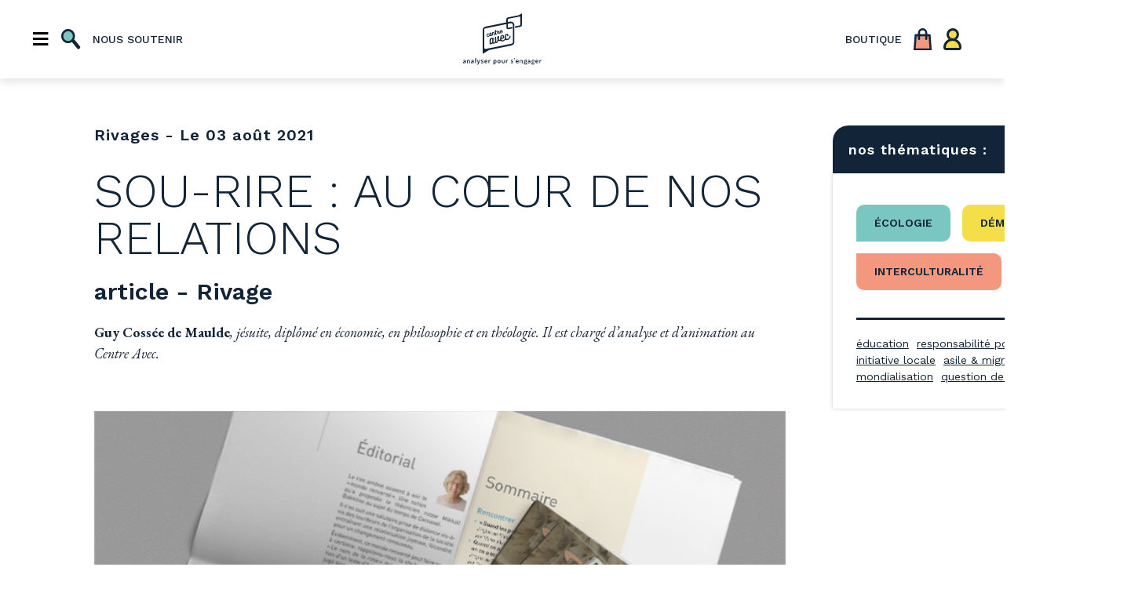

--- FILE ---
content_type: text/html; charset=UTF-8
request_url: https://www.centreavec.be/dans-la-presse/sou-rire-au-coeur-de-nos-relations/
body_size: 17602
content:


<!doctype html>
<html lang="fr">
  <head>

  <!-- Global site tag (gtag.js) - Google Analytics -->
  <script async src="https://www.googletagmanager.com/gtag/js?id=UA-143264197-1"></script>
  <script>
    window.dataLayer = window.dataLayer || [];
    function gtag(){dataLayer.push(arguments);}
    gtag('js', new Date());

    gtag('config', 'UA-143264197-1');
  </script>


  <meta charset="utf-8">
  <meta name="description" content="">
  <meta name="viewport" content="width=device-width, initial-scale=1">
  <meta name="google-site-verification" content="80ydPSUQKE6_muQZZ7OWr0K-Ecvy_DV3pW9DpGf3gHM" />
  <title>
    Centre Avec | SOU-RIRE : au cœur de nos relations - Centre Avec    </title>

    <!-- facebook module customization -->
          <meta property="og:url"           content="https://www.centreavec.be/dans-la-presse/sou-rire-au-coeur-de-nos-relations/" />
      <meta property="og:type"          content="website" />
      <meta property="og:title"         content="SOU-RIRE : au cœur de nos relations" />
      <meta property="og:description"   content="<p>Isa est née voici trois jours. Un sourire se lit sur le visage de celles et ceux qui l’entourent. Expression de la joie qui les anime. Expression de leur affection et de leur attention à son égard. Quant à Isa, endormie, elle esquisse à certains moments un sourire qui semble exprimer un état de bien-être, si inconscient soit-il. En attendant que – six à huit semaines plus tard – Isa commence à reconnaître le visage des autres et leur rende son sourire à elle. Modestes débuts d’un échange heureux dont on peut espérer qu’il fera grandir non seulement Isa mais aussi ses parents et son entourage…</p>
" />
      <meta property="og:image"         content="https://www.centreavec.be/wp-content/uploads/2021/08/image_mockup_journal_jpg.jpg" />
    
    <meta name='robots' content='index, follow, max-image-preview:large, max-snippet:-1, max-video-preview:-1' />
	<style>img:is([sizes="auto" i], [sizes^="auto," i]) { contain-intrinsic-size: 3000px 1500px }</style>
	
	<!-- This site is optimized with the Yoast SEO plugin v21.7 - https://yoast.com/wordpress/plugins/seo/ -->
	<link rel="canonical" href="https://www.centreavec.be/dans-la-presse/sou-rire-au-coeur-de-nos-relations/" />
	<meta property="og:locale" content="fr_FR" />
	<meta property="og:type" content="article" />
	<meta property="og:title" content="SOU-RIRE : au cœur de nos relations - Centre Avec" />
	<meta property="og:description" content="&nbsp; Isa est née voici trois jours. Un sourire se lit sur le visage de celles et ceux qui l’entourent. Expression de la joie qui les anime. Expression de leur affection et de leur attention à son égard. Quant à Isa, endormie, elle esquisse à certains moments un sourire qui semble exprimer un état de [&hellip;]" />
	<meta property="og:url" content="https://www.centreavec.be/dans-la-presse/sou-rire-au-coeur-de-nos-relations/" />
	<meta property="og:site_name" content="Centre Avec" />
	<meta property="article:publisher" content="https://www.facebook.com/centre.avec/" />
	<meta property="article:modified_time" content="2021-08-03T12:58:28+00:00" />
	<meta property="og:image" content="https://www.centreavec.be/wp-content/uploads/2021/08/image_mockup_journal_jpg.jpg" />
	<meta name="twitter:card" content="summary_large_image" />
	<meta name="twitter:label1" content="Durée de lecture estimée" />
	<meta name="twitter:data1" content="2 minutes" />
	<script type="application/ld+json" class="yoast-schema-graph">{"@context":"https://schema.org","@graph":[{"@type":"WebPage","@id":"https://www.centreavec.be/dans-la-presse/sou-rire-au-coeur-de-nos-relations/","url":"https://www.centreavec.be/dans-la-presse/sou-rire-au-coeur-de-nos-relations/","name":"SOU-RIRE : au cœur de nos relations - Centre Avec","isPartOf":{"@id":"https://www.centreavec.be/#website"},"primaryImageOfPage":{"@id":"https://www.centreavec.be/dans-la-presse/sou-rire-au-coeur-de-nos-relations/#primaryimage"},"image":{"@id":"https://www.centreavec.be/dans-la-presse/sou-rire-au-coeur-de-nos-relations/#primaryimage"},"thumbnailUrl":"https://www.centreavec.be/wp-content/uploads/2021/08/image_mockup_journal_jpg.jpg","datePublished":"2021-08-03T12:47:03+00:00","dateModified":"2021-08-03T12:58:28+00:00","breadcrumb":{"@id":"https://www.centreavec.be/dans-la-presse/sou-rire-au-coeur-de-nos-relations/#breadcrumb"},"inLanguage":"fr-FR","potentialAction":[{"@type":"ReadAction","target":["https://www.centreavec.be/dans-la-presse/sou-rire-au-coeur-de-nos-relations/"]}]},{"@type":"ImageObject","inLanguage":"fr-FR","@id":"https://www.centreavec.be/dans-la-presse/sou-rire-au-coeur-de-nos-relations/#primaryimage","url":"https://www.centreavec.be/wp-content/uploads/2021/08/image_mockup_journal_jpg.jpg","contentUrl":"https://www.centreavec.be/wp-content/uploads/2021/08/image_mockup_journal_jpg.jpg","width":750,"height":493},{"@type":"BreadcrumbList","@id":"https://www.centreavec.be/dans-la-presse/sou-rire-au-coeur-de-nos-relations/#breadcrumb","itemListElement":[{"@type":"ListItem","position":1,"name":"Accueil","item":"https://www.centreavec.be/"},{"@type":"ListItem","position":2,"name":"Articles de presse","item":"https://www.centreavec.be/dans-la-presse/"},{"@type":"ListItem","position":3,"name":"SOU-RIRE : au cœur de nos relations"}]},{"@type":"WebSite","@id":"https://www.centreavec.be/#website","url":"https://www.centreavec.be/","name":"Centre Avec","description":"Analyser pour s&#039;engager","potentialAction":[{"@type":"SearchAction","target":{"@type":"EntryPoint","urlTemplate":"https://www.centreavec.be/?s={search_term_string}"},"query-input":"required name=search_term_string"}],"inLanguage":"fr-FR"}]}</script>
	<!-- / Yoast SEO plugin. -->


<link rel='dns-prefetch' href='//js.stripe.com' />
<script type="text/javascript">
/* <![CDATA[ */
window._wpemojiSettings = {"baseUrl":"https:\/\/s.w.org\/images\/core\/emoji\/15.0.3\/72x72\/","ext":".png","svgUrl":"https:\/\/s.w.org\/images\/core\/emoji\/15.0.3\/svg\/","svgExt":".svg","source":{"concatemoji":"https:\/\/www.centreavec.be\/wp-includes\/js\/wp-emoji-release.min.js?ver=6.7.4"}};
/*! This file is auto-generated */
!function(i,n){var o,s,e;function c(e){try{var t={supportTests:e,timestamp:(new Date).valueOf()};sessionStorage.setItem(o,JSON.stringify(t))}catch(e){}}function p(e,t,n){e.clearRect(0,0,e.canvas.width,e.canvas.height),e.fillText(t,0,0);var t=new Uint32Array(e.getImageData(0,0,e.canvas.width,e.canvas.height).data),r=(e.clearRect(0,0,e.canvas.width,e.canvas.height),e.fillText(n,0,0),new Uint32Array(e.getImageData(0,0,e.canvas.width,e.canvas.height).data));return t.every(function(e,t){return e===r[t]})}function u(e,t,n){switch(t){case"flag":return n(e,"\ud83c\udff3\ufe0f\u200d\u26a7\ufe0f","\ud83c\udff3\ufe0f\u200b\u26a7\ufe0f")?!1:!n(e,"\ud83c\uddfa\ud83c\uddf3","\ud83c\uddfa\u200b\ud83c\uddf3")&&!n(e,"\ud83c\udff4\udb40\udc67\udb40\udc62\udb40\udc65\udb40\udc6e\udb40\udc67\udb40\udc7f","\ud83c\udff4\u200b\udb40\udc67\u200b\udb40\udc62\u200b\udb40\udc65\u200b\udb40\udc6e\u200b\udb40\udc67\u200b\udb40\udc7f");case"emoji":return!n(e,"\ud83d\udc26\u200d\u2b1b","\ud83d\udc26\u200b\u2b1b")}return!1}function f(e,t,n){var r="undefined"!=typeof WorkerGlobalScope&&self instanceof WorkerGlobalScope?new OffscreenCanvas(300,150):i.createElement("canvas"),a=r.getContext("2d",{willReadFrequently:!0}),o=(a.textBaseline="top",a.font="600 32px Arial",{});return e.forEach(function(e){o[e]=t(a,e,n)}),o}function t(e){var t=i.createElement("script");t.src=e,t.defer=!0,i.head.appendChild(t)}"undefined"!=typeof Promise&&(o="wpEmojiSettingsSupports",s=["flag","emoji"],n.supports={everything:!0,everythingExceptFlag:!0},e=new Promise(function(e){i.addEventListener("DOMContentLoaded",e,{once:!0})}),new Promise(function(t){var n=function(){try{var e=JSON.parse(sessionStorage.getItem(o));if("object"==typeof e&&"number"==typeof e.timestamp&&(new Date).valueOf()<e.timestamp+604800&&"object"==typeof e.supportTests)return e.supportTests}catch(e){}return null}();if(!n){if("undefined"!=typeof Worker&&"undefined"!=typeof OffscreenCanvas&&"undefined"!=typeof URL&&URL.createObjectURL&&"undefined"!=typeof Blob)try{var e="postMessage("+f.toString()+"("+[JSON.stringify(s),u.toString(),p.toString()].join(",")+"));",r=new Blob([e],{type:"text/javascript"}),a=new Worker(URL.createObjectURL(r),{name:"wpTestEmojiSupports"});return void(a.onmessage=function(e){c(n=e.data),a.terminate(),t(n)})}catch(e){}c(n=f(s,u,p))}t(n)}).then(function(e){for(var t in e)n.supports[t]=e[t],n.supports.everything=n.supports.everything&&n.supports[t],"flag"!==t&&(n.supports.everythingExceptFlag=n.supports.everythingExceptFlag&&n.supports[t]);n.supports.everythingExceptFlag=n.supports.everythingExceptFlag&&!n.supports.flag,n.DOMReady=!1,n.readyCallback=function(){n.DOMReady=!0}}).then(function(){return e}).then(function(){var e;n.supports.everything||(n.readyCallback(),(e=n.source||{}).concatemoji?t(e.concatemoji):e.wpemoji&&e.twemoji&&(t(e.twemoji),t(e.wpemoji)))}))}((window,document),window._wpemojiSettings);
/* ]]> */
</script>
<style id='wp-emoji-styles-inline-css' type='text/css'>

	img.wp-smiley, img.emoji {
		display: inline !important;
		border: none !important;
		box-shadow: none !important;
		height: 1em !important;
		width: 1em !important;
		margin: 0 0.07em !important;
		vertical-align: -0.1em !important;
		background: none !important;
		padding: 0 !important;
	}
</style>
<link rel='stylesheet' id='wp-block-library-css' href='https://www.centreavec.be/wp-includes/css/dist/block-library/style.min.css?ver=6.7.4' type='text/css' media='all' />
<link rel='stylesheet' id='wc-memberships-blocks-css' href='https://www.centreavec.be/wp-content/plugins/woocommerce-memberships/assets/css/blocks/wc-memberships-blocks.min.css?ver=1.25.2' type='text/css' media='all' />
<style id='classic-theme-styles-inline-css' type='text/css'>
/*! This file is auto-generated */
.wp-block-button__link{color:#fff;background-color:#32373c;border-radius:9999px;box-shadow:none;text-decoration:none;padding:calc(.667em + 2px) calc(1.333em + 2px);font-size:1.125em}.wp-block-file__button{background:#32373c;color:#fff;text-decoration:none}
</style>
<style id='global-styles-inline-css' type='text/css'>
:root{--wp--preset--aspect-ratio--square: 1;--wp--preset--aspect-ratio--4-3: 4/3;--wp--preset--aspect-ratio--3-4: 3/4;--wp--preset--aspect-ratio--3-2: 3/2;--wp--preset--aspect-ratio--2-3: 2/3;--wp--preset--aspect-ratio--16-9: 16/9;--wp--preset--aspect-ratio--9-16: 9/16;--wp--preset--color--black: #000000;--wp--preset--color--cyan-bluish-gray: #abb8c3;--wp--preset--color--white: #ffffff;--wp--preset--color--pale-pink: #f78da7;--wp--preset--color--vivid-red: #cf2e2e;--wp--preset--color--luminous-vivid-orange: #ff6900;--wp--preset--color--luminous-vivid-amber: #fcb900;--wp--preset--color--light-green-cyan: #7bdcb5;--wp--preset--color--vivid-green-cyan: #00d084;--wp--preset--color--pale-cyan-blue: #8ed1fc;--wp--preset--color--vivid-cyan-blue: #0693e3;--wp--preset--color--vivid-purple: #9b51e0;--wp--preset--gradient--vivid-cyan-blue-to-vivid-purple: linear-gradient(135deg,rgba(6,147,227,1) 0%,rgb(155,81,224) 100%);--wp--preset--gradient--light-green-cyan-to-vivid-green-cyan: linear-gradient(135deg,rgb(122,220,180) 0%,rgb(0,208,130) 100%);--wp--preset--gradient--luminous-vivid-amber-to-luminous-vivid-orange: linear-gradient(135deg,rgba(252,185,0,1) 0%,rgba(255,105,0,1) 100%);--wp--preset--gradient--luminous-vivid-orange-to-vivid-red: linear-gradient(135deg,rgba(255,105,0,1) 0%,rgb(207,46,46) 100%);--wp--preset--gradient--very-light-gray-to-cyan-bluish-gray: linear-gradient(135deg,rgb(238,238,238) 0%,rgb(169,184,195) 100%);--wp--preset--gradient--cool-to-warm-spectrum: linear-gradient(135deg,rgb(74,234,220) 0%,rgb(151,120,209) 20%,rgb(207,42,186) 40%,rgb(238,44,130) 60%,rgb(251,105,98) 80%,rgb(254,248,76) 100%);--wp--preset--gradient--blush-light-purple: linear-gradient(135deg,rgb(255,206,236) 0%,rgb(152,150,240) 100%);--wp--preset--gradient--blush-bordeaux: linear-gradient(135deg,rgb(254,205,165) 0%,rgb(254,45,45) 50%,rgb(107,0,62) 100%);--wp--preset--gradient--luminous-dusk: linear-gradient(135deg,rgb(255,203,112) 0%,rgb(199,81,192) 50%,rgb(65,88,208) 100%);--wp--preset--gradient--pale-ocean: linear-gradient(135deg,rgb(255,245,203) 0%,rgb(182,227,212) 50%,rgb(51,167,181) 100%);--wp--preset--gradient--electric-grass: linear-gradient(135deg,rgb(202,248,128) 0%,rgb(113,206,126) 100%);--wp--preset--gradient--midnight: linear-gradient(135deg,rgb(2,3,129) 0%,rgb(40,116,252) 100%);--wp--preset--font-size--small: 13px;--wp--preset--font-size--medium: 20px;--wp--preset--font-size--large: 36px;--wp--preset--font-size--x-large: 42px;--wp--preset--font-family--inter: "Inter", sans-serif;--wp--preset--font-family--cardo: Cardo;--wp--preset--spacing--20: 0.44rem;--wp--preset--spacing--30: 0.67rem;--wp--preset--spacing--40: 1rem;--wp--preset--spacing--50: 1.5rem;--wp--preset--spacing--60: 2.25rem;--wp--preset--spacing--70: 3.38rem;--wp--preset--spacing--80: 5.06rem;--wp--preset--shadow--natural: 6px 6px 9px rgba(0, 0, 0, 0.2);--wp--preset--shadow--deep: 12px 12px 50px rgba(0, 0, 0, 0.4);--wp--preset--shadow--sharp: 6px 6px 0px rgba(0, 0, 0, 0.2);--wp--preset--shadow--outlined: 6px 6px 0px -3px rgba(255, 255, 255, 1), 6px 6px rgba(0, 0, 0, 1);--wp--preset--shadow--crisp: 6px 6px 0px rgba(0, 0, 0, 1);}:where(.is-layout-flex){gap: 0.5em;}:where(.is-layout-grid){gap: 0.5em;}body .is-layout-flex{display: flex;}.is-layout-flex{flex-wrap: wrap;align-items: center;}.is-layout-flex > :is(*, div){margin: 0;}body .is-layout-grid{display: grid;}.is-layout-grid > :is(*, div){margin: 0;}:where(.wp-block-columns.is-layout-flex){gap: 2em;}:where(.wp-block-columns.is-layout-grid){gap: 2em;}:where(.wp-block-post-template.is-layout-flex){gap: 1.25em;}:where(.wp-block-post-template.is-layout-grid){gap: 1.25em;}.has-black-color{color: var(--wp--preset--color--black) !important;}.has-cyan-bluish-gray-color{color: var(--wp--preset--color--cyan-bluish-gray) !important;}.has-white-color{color: var(--wp--preset--color--white) !important;}.has-pale-pink-color{color: var(--wp--preset--color--pale-pink) !important;}.has-vivid-red-color{color: var(--wp--preset--color--vivid-red) !important;}.has-luminous-vivid-orange-color{color: var(--wp--preset--color--luminous-vivid-orange) !important;}.has-luminous-vivid-amber-color{color: var(--wp--preset--color--luminous-vivid-amber) !important;}.has-light-green-cyan-color{color: var(--wp--preset--color--light-green-cyan) !important;}.has-vivid-green-cyan-color{color: var(--wp--preset--color--vivid-green-cyan) !important;}.has-pale-cyan-blue-color{color: var(--wp--preset--color--pale-cyan-blue) !important;}.has-vivid-cyan-blue-color{color: var(--wp--preset--color--vivid-cyan-blue) !important;}.has-vivid-purple-color{color: var(--wp--preset--color--vivid-purple) !important;}.has-black-background-color{background-color: var(--wp--preset--color--black) !important;}.has-cyan-bluish-gray-background-color{background-color: var(--wp--preset--color--cyan-bluish-gray) !important;}.has-white-background-color{background-color: var(--wp--preset--color--white) !important;}.has-pale-pink-background-color{background-color: var(--wp--preset--color--pale-pink) !important;}.has-vivid-red-background-color{background-color: var(--wp--preset--color--vivid-red) !important;}.has-luminous-vivid-orange-background-color{background-color: var(--wp--preset--color--luminous-vivid-orange) !important;}.has-luminous-vivid-amber-background-color{background-color: var(--wp--preset--color--luminous-vivid-amber) !important;}.has-light-green-cyan-background-color{background-color: var(--wp--preset--color--light-green-cyan) !important;}.has-vivid-green-cyan-background-color{background-color: var(--wp--preset--color--vivid-green-cyan) !important;}.has-pale-cyan-blue-background-color{background-color: var(--wp--preset--color--pale-cyan-blue) !important;}.has-vivid-cyan-blue-background-color{background-color: var(--wp--preset--color--vivid-cyan-blue) !important;}.has-vivid-purple-background-color{background-color: var(--wp--preset--color--vivid-purple) !important;}.has-black-border-color{border-color: var(--wp--preset--color--black) !important;}.has-cyan-bluish-gray-border-color{border-color: var(--wp--preset--color--cyan-bluish-gray) !important;}.has-white-border-color{border-color: var(--wp--preset--color--white) !important;}.has-pale-pink-border-color{border-color: var(--wp--preset--color--pale-pink) !important;}.has-vivid-red-border-color{border-color: var(--wp--preset--color--vivid-red) !important;}.has-luminous-vivid-orange-border-color{border-color: var(--wp--preset--color--luminous-vivid-orange) !important;}.has-luminous-vivid-amber-border-color{border-color: var(--wp--preset--color--luminous-vivid-amber) !important;}.has-light-green-cyan-border-color{border-color: var(--wp--preset--color--light-green-cyan) !important;}.has-vivid-green-cyan-border-color{border-color: var(--wp--preset--color--vivid-green-cyan) !important;}.has-pale-cyan-blue-border-color{border-color: var(--wp--preset--color--pale-cyan-blue) !important;}.has-vivid-cyan-blue-border-color{border-color: var(--wp--preset--color--vivid-cyan-blue) !important;}.has-vivid-purple-border-color{border-color: var(--wp--preset--color--vivid-purple) !important;}.has-vivid-cyan-blue-to-vivid-purple-gradient-background{background: var(--wp--preset--gradient--vivid-cyan-blue-to-vivid-purple) !important;}.has-light-green-cyan-to-vivid-green-cyan-gradient-background{background: var(--wp--preset--gradient--light-green-cyan-to-vivid-green-cyan) !important;}.has-luminous-vivid-amber-to-luminous-vivid-orange-gradient-background{background: var(--wp--preset--gradient--luminous-vivid-amber-to-luminous-vivid-orange) !important;}.has-luminous-vivid-orange-to-vivid-red-gradient-background{background: var(--wp--preset--gradient--luminous-vivid-orange-to-vivid-red) !important;}.has-very-light-gray-to-cyan-bluish-gray-gradient-background{background: var(--wp--preset--gradient--very-light-gray-to-cyan-bluish-gray) !important;}.has-cool-to-warm-spectrum-gradient-background{background: var(--wp--preset--gradient--cool-to-warm-spectrum) !important;}.has-blush-light-purple-gradient-background{background: var(--wp--preset--gradient--blush-light-purple) !important;}.has-blush-bordeaux-gradient-background{background: var(--wp--preset--gradient--blush-bordeaux) !important;}.has-luminous-dusk-gradient-background{background: var(--wp--preset--gradient--luminous-dusk) !important;}.has-pale-ocean-gradient-background{background: var(--wp--preset--gradient--pale-ocean) !important;}.has-electric-grass-gradient-background{background: var(--wp--preset--gradient--electric-grass) !important;}.has-midnight-gradient-background{background: var(--wp--preset--gradient--midnight) !important;}.has-small-font-size{font-size: var(--wp--preset--font-size--small) !important;}.has-medium-font-size{font-size: var(--wp--preset--font-size--medium) !important;}.has-large-font-size{font-size: var(--wp--preset--font-size--large) !important;}.has-x-large-font-size{font-size: var(--wp--preset--font-size--x-large) !important;}
:where(.wp-block-post-template.is-layout-flex){gap: 1.25em;}:where(.wp-block-post-template.is-layout-grid){gap: 1.25em;}
:where(.wp-block-columns.is-layout-flex){gap: 2em;}:where(.wp-block-columns.is-layout-grid){gap: 2em;}
:root :where(.wp-block-pullquote){font-size: 1.5em;line-height: 1.6;}
</style>
<link rel='stylesheet' id='contact-form-7-css' href='https://www.centreavec.be/wp-content/plugins/contact-form-7/includes/css/styles.css?ver=5.8.5' type='text/css' media='all' />
<style id='woocommerce-inline-inline-css' type='text/css'>
.woocommerce form .form-row .required { visibility: visible; }
</style>
<link rel='stylesheet' id='albdesign-wc-donation-frontend-css' href='https://www.centreavec.be/wp-content/plugins/woocommerce_donations_on_cart/assets/css/frontend.css?ver=6.7.4' type='text/css' media='all' />
<link rel='stylesheet' id='wpsd-selectize-css' href='https://www.centreavec.be/wp-content/plugins/wp-stripe-donation/assets/css/selectize.bootstrap3.min.css?ver=3.2.1' type='text/css' media='' />
<link rel='stylesheet' id='wpsd-front-css' href='https://www.centreavec.be/wp-content/plugins/wp-stripe-donation/assets/css/wpsd-front.css?ver=3.2.1' type='text/css' media='' />
<link rel='stylesheet' id='wc-memberships-frontend-css' href='https://www.centreavec.be/wp-content/plugins/woocommerce-memberships/assets/css/frontend/wc-memberships-frontend.min.css?ver=1.25.2' type='text/css' media='all' />
<link rel='stylesheet' id='dashicons-css' href='https://www.centreavec.be/wp-includes/css/dashicons.min.css?ver=6.7.4' type='text/css' media='all' />
<link rel='stylesheet' id='toolset-select2-css-css' href='https://www.centreavec.be/wp-content/plugins/cred-frontend-editor/vendor/toolset/toolset-common/res/lib/select2/select2.css?ver=6.7.4' type='text/css' media='screen' />
<script type="text/javascript" src="https://www.centreavec.be/wp-includes/js/jquery/jquery.min.js?ver=3.7.1" id="jquery-core-js"></script>
<script type="text/javascript" src="https://www.centreavec.be/wp-includes/js/jquery/jquery-migrate.min.js?ver=3.4.1" id="jquery-migrate-js"></script>
<script type="text/javascript" src="https://www.centreavec.be/wp-content/plugins/woocommerce/assets/js/jquery-blockui/jquery.blockUI.min.js?ver=2.7.0-wc.9.5.3" id="jquery-blockui-js" defer="defer" data-wp-strategy="defer"></script>
<script type="text/javascript" id="wc-add-to-cart-js-extra">
/* <![CDATA[ */
var wc_add_to_cart_params = {"ajax_url":"\/wp-admin\/admin-ajax.php","wc_ajax_url":"\/?wc-ajax=%%endpoint%%","i18n_view_cart":"Voir le panier","cart_url":"https:\/\/www.centreavec.be\/panier\/","is_cart":"","cart_redirect_after_add":"yes"};
/* ]]> */
</script>
<script type="text/javascript" src="https://www.centreavec.be/wp-content/plugins/woocommerce/assets/js/frontend/add-to-cart.min.js?ver=9.5.3" id="wc-add-to-cart-js" defer="defer" data-wp-strategy="defer"></script>
<script type="text/javascript" src="https://www.centreavec.be/wp-content/plugins/woocommerce/assets/js/js-cookie/js.cookie.min.js?ver=2.1.4-wc.9.5.3" id="js-cookie-js" defer="defer" data-wp-strategy="defer"></script>
<script type="text/javascript" id="woocommerce-js-extra">
/* <![CDATA[ */
var woocommerce_params = {"ajax_url":"\/wp-admin\/admin-ajax.php","wc_ajax_url":"\/?wc-ajax=%%endpoint%%"};
/* ]]> */
</script>
<script type="text/javascript" src="https://www.centreavec.be/wp-content/plugins/woocommerce/assets/js/frontend/woocommerce.min.js?ver=9.5.3" id="woocommerce-js" defer="defer" data-wp-strategy="defer"></script>
<script type="text/javascript" src="https://www.centreavec.be/wp-content/plugins/wp-stripe-donation/assets/js/selectize.min.js?ver=3.2.1" id="wbg-selectize-js"></script>
<link rel="https://api.w.org/" href="https://www.centreavec.be/wp-json/" /><link rel="alternate" title="JSON" type="application/json" href="https://www.centreavec.be/wp-json/wp/v2/dans-la-presse/4076" /><link rel="EditURI" type="application/rsd+xml" title="RSD" href="https://www.centreavec.be/xmlrpc.php?rsd" />
<meta name="generator" content="WordPress 6.7.4" />
<meta name="generator" content="WooCommerce 9.5.3" />
<link rel='shortlink' href='https://www.centreavec.be/?p=4076' />
<link rel="alternate" title="oEmbed (JSON)" type="application/json+oembed" href="https://www.centreavec.be/wp-json/oembed/1.0/embed?url=https%3A%2F%2Fwww.centreavec.be%2Fdans-la-presse%2Fsou-rire-au-coeur-de-nos-relations%2F" />
<link rel="alternate" title="oEmbed (XML)" type="text/xml+oembed" href="https://www.centreavec.be/wp-json/oembed/1.0/embed?url=https%3A%2F%2Fwww.centreavec.be%2Fdans-la-presse%2Fsou-rire-au-coeur-de-nos-relations%2F&#038;format=xml" />
	<noscript><style>.woocommerce-product-gallery{ opacity: 1 !important; }</style></noscript>
	<meta name="generator" content="Elementor 3.18.3; features: e_dom_optimization, e_optimized_assets_loading, e_optimized_css_loading, additional_custom_breakpoints, block_editor_assets_optimize, e_image_loading_optimization; settings: css_print_method-external, google_font-enabled, font_display-auto">
<style class='wp-fonts-local' type='text/css'>
@font-face{font-family:Inter;font-style:normal;font-weight:300 900;font-display:fallback;src:url('https://www.centreavec.be/wp-content/plugins/woocommerce/assets/fonts/Inter-VariableFont_slnt,wght.woff2') format('woff2');font-stretch:normal;}
@font-face{font-family:Cardo;font-style:normal;font-weight:400;font-display:fallback;src:url('https://www.centreavec.be/wp-content/plugins/woocommerce/assets/fonts/cardo_normal_400.woff2') format('woff2');}
</style>
<link rel="icon" href="https://www.centreavec.be/wp-content/uploads/2019/02/cropped-logo-32x32.png" sizes="32x32" />
<link rel="icon" href="https://www.centreavec.be/wp-content/uploads/2019/02/cropped-logo-192x192.png" sizes="192x192" />
<link rel="apple-touch-icon" href="https://www.centreavec.be/wp-content/uploads/2019/02/cropped-logo-180x180.png" />
<meta name="msapplication-TileImage" content="https://www.centreavec.be/wp-content/uploads/2019/02/cropped-logo-270x270.png" />
		<style type="text/css" id="wp-custom-css">
			/* Bienvenue dans l'éditeur CSS de wordpress, il permet d'ajouter des styles par-dessus le thème. Si une propriété CSS ne marche pas, tentez d'y ajouter "!important" juste avant le point-virgule; Bonne édition ! */

/* Composant - Filtre sur la page d'archive des publication */


.citation{
	padding: 0 8rem !important;
}
.underline {
	text-decoration: underline;
}
.border-radius-all {
	border-radius: 20px;
	border-top-right-radius: 0;
}
.video{ 
	width : fit-content;
	}
.intro{
	font-family:"Zilla Slab",serif !important;
	font-size : 1.8rem ;
	font-weight : 400;
	line-height :1.5;
}

.infos{
	font-family : "Work Sans","Helvetica Nueue",Helvetica,Arial,sans-serif !important;
	font-size : 10px !important;
}
@media screen and (min-width: 768px){
	.infos{
		font-size: 1.8rem !important;
	}
}
.title-7--xs{
	font-weight: 400 !important;
}

.liste {
	margin-left : 50px;
	font-family : "EB Garamond",serif;
	font-size : 1.6rem;
	list-style: disc outside;
	padding-bottom : 10px;

}
.listenum {
	margin-left : 50px;
	font-family : "EB Garamond",serif;
	font-size : 2rem;
	list-style: decimal;
	padding-bottom : 10px;

}
@media screen and (min-width: 320px){
	.liste{
		font-size: 1.8rem !important;
	}
}
@media screen and (min-width: 1640px){
	.liste{
		font-size: 2.1rem !important;
	}
}

.encart {
	font-family : "Work Sans","Helvetica Nueue",Helvetica,Arial,sans-serif !important;
	font-size : 1.2rem;
}
@media screen and (min-width: 320px){
	.encart{
		font-size: 1.6rem !important;
	}
}
@media screen and (min-width: 1640px){
	.encart{
		font-size: 1.8rem !important;
	}
}

.article p, p {
	text-align : justify;
}

.right{
	padding-left : 4rem !important;
}

*::selection {
	background: #F3987F;
	color:#fff;
}
.menu__el:first-of-type [class*=menu__btn]:first-of-type, .menu__el:last-of-type [class*=menu__btn]:first-of-type{
	margin-right: 1.5rem !important;
}

.wp-block-embed__wrapper {
  position: relative;
  padding-bottom: 56.25%; /* 16:9 */
  height: 0;
}
.wp-block-embed__wrapper iframe {
  position: absolute;
  top: 0;
  left: 0;
  width: 100%;
  height: 100%;
}

.les-revues ul.products {
  display: flex;
  flex-wrap: wrap;
  // justify-content: center;
  // justify-content: space-between;
}
.container--section--echoblue {
    background: #C6BADC;
    overflow:hidden;
  }
@media screen and (min-width: 1080px) {
.mainwrapperbg--echoblue::after {
        content:'';
        position: absolute;
        z-index: 1;
        bottom: 0;
        right: 0;
        display: block;
    transform: translate(30%, 29%);
    width: 1140px;
    height: 875px;
        background: url('https://www.centreavec.be/wp-content/uploads/2022/03/carre.svg') center/cover;
      }}

    @media screen and (min-width: 1080px;) {
      &:after {
        transform: translate(0%, 50%) scale(1.3);
      }
    }
  }


.cocheletter {
font-size: 1.1em;}

.taille {
	font-size : 2rem !important;
}
		</style>
		
    <link rel="stylesheet" href="https://cdn.jsdelivr.net/gh/fancyapps/fancybox@3.5.7/dist/jquery.fancybox.min.css" />
    <link rel="stylesheet" href="https://www.centreavec.be/wp-content/themes/centreavec-theme/assets/css/style.min.css">
  </head>
  <body>

  <!-- facebook module -->
  <script async defer crossorigin="anonymous" src="https://connect.facebook.net/fr_FR/sdk.js#xfbml=1&version=v3.2"></script>
  <div id="fb-root"></div>

  <header class="header">
    <div class="menu">
  <div class="menu-inner flex-container--r--nw--jcsb--aic">
    <!-- Basic functionnalities -->
    <div class="menu__el flex-container--jcsb">
      <button class="menu__btn--burger" style="margin-right: 2rem;">≡</button>
      <button class="menu__btn--search">
        <img class="menu__btn__icon" id="searchInput" src="https://www.centreavec.be/wp-content/themes/centreavec-theme/assets/img/search-icon.svg" alt="">
      </button>
      <a href="https://www.centreavec.be/nous-soutenir" class="menu__btn--text not-on-mobile">
        nous soutenir
      </a>    </div>
    <!-- Logo Centre Avec -->
    <div class="menu__el menu__el--logo">
      <a href="https://www.centreavec.be" class="menu__el__link flex-container--col--aic">
        <img class="menu__logo" 
              src="https://www.centreavec.be/wp-content/themes/centreavec-theme/assets/img/logo.svg" 
              alt="Logo de Centre Avec">
        <img class="menu__baseline" 
              src="https://www.centreavec.be/wp-content/themes/centreavec-theme/assets/img/baseline.png" 
              alt="Logo de Centre Avec">
      </a>
    </div>
    <!-- Shop links -->
    <div class="menu__el flex-container--jcsb">
      <a href="https://www.centreavec.be/boutique" class="menu__btn--text not-on-mobile">
        boutique
      </a>
      <a href="https://www.centreavec.be/panier" class="menu__btn--basket">
        <img src="https://www.centreavec.be/wp-content/themes/centreavec-theme/assets/img/basket-icon.svg" alt="" class="menu__btn__icon -2">
      </a>
      <a href="https://www.centreavec.be/compte" class="menu__icon">
        <img src="https://www.centreavec.be/wp-content/themes/centreavec-theme/assets/img/profile-icon.svg" alt="" class="menu__btn__icon -2">
      </a>
    </div>
  </div>

  <div class="hidden-input-search">
    
<form class="input--search--dark" role="search" method="get" id="search-form" action="https://www.centreavec.be/">
    <div class="search-wrap">
        <input type="search" placeholder="" name="s" id="search-input" value="" />
    </div>
</form>

  </div>
</div>

<!-- Menu's Navigation -->
<nav class="menu-nav">
  <div class="menu-nav__overlay"></div>
  <btn class="menu-nav__close-btn">✗</btn>
  <div class="menu-nav-inner">
    <div class="menu-nav__items-block">
      <!-- En question -->
      <div class="menu-nav__item">
        <button class="menu-nav__item__headline-btn ">
        <a href="https://www.centreavec.be/en-question/">La revue</a>
        </button>
        <ul class="menu-nav__item__ls">
          <li class="menu-nav__item__el">
            <!-- lien non fonctionnel pour l'instant -->
            <a href="https://www.centreavec.be/en-question" class="menu-nav__item__link">
              Présentation</a>
          </li>
          <li class="menu-nav__item__el">
            <!-- lien non fonctionnel pour l'instant -->
            <a href="https://www.centreavec.be/en-question/dossiers" class="menu-nav__item__link">
              Dossiers</a>
          </li>
          <li class="menu-nav__item__el">
            <!-- lien non fonctionnel pour l'instant -->
            <a href="https://www.centreavec.be/en-question/nos-rencontres" class="menu-nav__item__link">
              Engageons-nous</a>
          </li>
          <li class="menu-nav__item__el">
            <!-- lien non fonctionnel pour l'instant -->
            <a href="https://www.centreavec.be/en-question/nos-epingles" class="menu-nav__item__link">
              Épinglés</a>
          </li>
          <li class="menu-nav__item__el">
            <!-- lien non fonctionnel pour l'instant -->
            <a href="https://www.centreavec.be/en-question/nos-humeurs" class="menu-nav__item__link">
              Humeurs</a>
          </li>
          <li class="menu-nav__item__el">
            <!-- lien non fonctionnel pour l'instant -->
            <a href="https://www.centreavec.be/qui-sommes-nous" class="menu-nav__item__link">
              À propos</a>             
          </li>
          </li>
          <li class="menu-nav__item__el">
            <!-- lien non fonctionnel pour l'instant -->
            <a href="https://www.centreavec.be/chronique-philo" class="menu-nav__item__link">
              Chroniques Philo</a>
          </li>
          </li>
          <li class="menu-nav__item__el">
            <!-- lien non fonctionnel pour l'instant -->
            <a href="https://www.centreavec.be/international" class="menu-nav__item__link">
              International</a>
          </li>
        </ul>
      </div>
      <!-- Activités -->
      <div class="menu-nav__item">
        <button class="menu-nav__item__headline-btn">
        <a href="https://www.centreavec.be/activites/">Activités</a>
        </button>
        <ul class="menu-nav__item__ls">
          <li class="menu-nav__item__el">
            <a href="https://www.centreavec.be/activites" class="menu-nav__item__link">
              Présentation</a>
          </li>
          <li class="menu-nav__item__el">
            <a href="https://www.centreavec.be/animations" class="menu-nav__item__link">
              Animations</a>
          </li>
          <li class="menu-nav__item__el">
            <a href="https://www.centreavec.be/groupes-de-travail" class="menu-nav__item__link">
              Groupes de travail</a>
          </li>
          <li class="menu-nav__item__el">
            <a href="https://www.centreavec.be/a-la-carte" class="menu-nav__item__link">
              À la carte</a>
          </li>
        </ul>
      </div>
      <!-- Publications -->
      <div class="menu-nav__item">
        <button class="menu-nav__item__headline-btn">
        <a href="https://www.centreavec.be/publications/Publications">Publications</a>
        </button>
        <ul class="menu-nav__item__ls">
          <li class="menu-nav__item__el">
            <a href="https://www.centreavec.be/publications" class="menu-nav__item__link">
              Présentation</a>
          </li>
          <li class="menu-nav__item__el">
            <a href="https://www.centreavec.be/publications/archives" class="menu-nav__item__link">
              Toutes nos publications</a>
          </li>
        </ul>
      </div>
      <!-- Engagements -->
      <div class="menu-nav__item menu-nav__item--apricot">
        <button class="menu-nav__item__headline-btn">
        <a href="https://www.centreavec.be/engagements/">Engagements</a>
        </button>
        <ul class="menu-nav__item__ls">
          <li class="menu-nav__item__el">
            <a href="https://www.centreavec.be/engagements" class="menu-nav__item__link">
              Présentation</a>
          </li>
          <li class="menu-nav__item__el">
            <a href="https://www.centreavec.be/plaidoyers" class="menu-nav__item__link">
              Plaidoyers</a>
          </li>
          <li class="menu-nav__item__el">
            <a href="https://www.centreavec.be/mobilisations" class="menu-nav__item__link">
              Mobilisations</a>
          </li>
          <li class="menu-nav__item__el">
            <a href="https://www.centreavec.be/prises-de-position" class="menu-nav__item__link">
              Prises de position</a>
          </li>
        </ul>
      </div>
    </div>
    <div class="menu-nav__items-block">
      <!-- Qui sommes-nous ? -->
      <div class="menu-nav__item">
        <button class="menu-nav__item__headline-btn">
        <a href="https://www.centreavec.be/qui-sommes-nous">
              Qui sommes-nous ?</a>
        </button>
        <ul class="menu-nav__item__ls">
          <li class="menu-nav__item__el">
            <a href="https://www.centreavec.be/qui-sommes-nous" class="menu-nav__item__link">
              Présentation</a>
          </li>
          <li class="menu-nav__item__el">
            <a href="https://www.centreavec.be/visions-et-missions" class="menu-nav__item__link">
              Visions & missions</a>
          </li>
          <li class="menu-nav__item__el">
            <a href="https://www.centreavec.be/equipe" class="menu-nav__item__link">
              Équipe, CA & AG</a>
          </li>
          <li class="menu-nav__item__el">
            <a href="https://www.centreavec.be/rapport-d-activites" class="menu-nav__item__link">
              Rapports d'activités</a>
          </li>
          <li class="menu-nav__item__el">
            <a href="https://www.centreavec.be/education-permanente" class="menu-nav__item__link">
              L'éducation permanente</a>
          </li>
          <li class="menu-nav__item__el">
            <a href="https://www.centreavec.be/famille-ignatienne" class="menu-nav__item__link">
              Famille Ignatienne</a>
          </li>
        </ul>
      </div>
      <!-- Dans les medias -->
      <div class="menu-nav__item">
        <button class="menu-nav__item__headline-btn">
        <a href="https://www.centreavec.be/dans-les-medias">
              Dans les médias</a>        </button>
        <ul class="menu-nav__item__ls">
          <li class="menu-nav__item__el">
            <a href="https://www.centreavec.be/dans-les-medias" class="menu-nav__item__link">
              Présentation</a>
          </li>
          <li class="menu-nav__item__el">
            <a href="https://www.centreavec.be/dans-les-medias/emissions-radio" class="menu-nav__item__link">
              Radio</a>
          </li>
          <li class="menu-nav__item__el">
            <a href="https://www.centreavec.be/dans-les-medias/articles-presse" class="menu-nav__item__link">
              Presse</a>
          </li>
        </ul>
      </div>
    </div>
    <div class="menu-nav__items-block">
      <!-- Thématiques -->
      <div class="menu-nav__item">
        <a class="menu-nav__item__headline-btn--nosubmenu" 
            href="https://www.centreavec.be/ecologie">
          Écologie
        </a>
        <a class="menu-nav__item__headline-btn--nosubmenu" 
            href="https://www.centreavec.be/democratie">
          Démocratie
        </a>
        <a class="menu-nav__item__headline-btn--nosubmenu" 
            href="https://www.centreavec.be/interculturalite">
          Interculturalité
        </a>
      </div>
    </div>
    <div class="menu-nav__item--bonus">
      <!-- Social Links -->
      <nav class="social">
        <ul class="social__ul flex-container--r--nw">
          <li class="social__el">
            <a href="https://www.centreavec.be/" class="social__el__link">
              <img src="https://www.centreavec.be/wp-content/themes/centreavec-theme/assets/img/social-fb-wit.svg" alt="">
            </a>
          </li>
          <li class="social__el">
            <a href="https://www.centreavec.be/" class="social__el__link">
              <img src="https://www.centreavec.be/wp-content/themes/centreavec-theme/assets/img/social-linkedin-wit.svg" alt="">
            </a>
          </li>
          <li class="social__el">
            <a href="https://www.twitter.com/CentreAvec">
                <img src="https://www.centreavec.be/wp-content/themes/centreavec-theme/assets/img/social-twitter-witt.svg" alt="twitter">
              </a>
            </li>
            <li class="social__el">
            <a href="https://www.youtube.com/channel/UC4pm05MeliZJk4575N92LXw/">
                <img src="https://www.centreavec.be/wp-content/themes/centreavec-theme/assets/img/social-youtube-wit.svg" alt="twitter">
              </a>
            </li>
        </ul>
      </nav>

      <div class="menu-nav__item__secondary-links flex-container--c--aifs">
        <a class="menu-nav__item__link phase-2" href="https://www.centreavec.be/boutique">Boutique</a>
        <a class="menu-nav__item__link phase-2" href="https://www.centreavec.be/nous-soutenir">Nous soutenir</a>
        <!-- <a class="menu-nav__item__link" href="">Newsletter</a> -->
        <a class="menu-nav__item__link" href="https://www.centreavec.be/Contact">Contact</a>
        <script>(function() {
	window.mc4wp = window.mc4wp || {
		listeners: [],
		forms: {
			on: function(evt, cb) {
				window.mc4wp.listeners.push(
					{
						event   : evt,
						callback: cb
					}
				);
			}
		}
	}
})();
</script><!-- Mailchimp for WordPress v4.9.10 - https://wordpress.org/plugins/mailchimp-for-wp/ --><form id="mc4wp-form-1" class="mc4wp-form mc4wp-form-1179" method="post" data-id="1179" data-name="Inscription à la Newsletters" ><div class="mc4wp-form-fields"><div class="newsletter-form">
  <button class="newsletter-form__close-btn"></button>
  <div class="newsletter-form__text">
    <p>
     Une fois par mois, le Centre Avec vous tient informé via sa newsletter électronique. Pas besoin de la chercher, l’info vient à vous !
    </p>
    <p>
      Grâce à la newsletter du Centre Avec, découvrez le dernier numéro de la revue En Question, consultez nos dernières publications et découvrez nos évènements à venir.
    </p>  
  </div>
 
  <label class="newsletter-form__label visually-hidden" for="email">Adresse email: </label>
  <input class="newsletter-form__input" type="email" name="EMAIL" placeholder="adresse email" required />
  
  <div class="flex-container--c--jcfs">
    <button class="newsletter-form__submit-btn cta--apricot">
    	<input type="submit" value="Valider" />    
    </button>
    
  </div>
  
  <label>
  <div class="newsletter-form__gdpr">
    
  	<input name="AGREE_TO_TERMS" type="checkbox" value="1" required="">
    En cochant cette case, je reconnais avoir pris connaissance de l'utilisation
    de mes données
  </div>
    
  <div class="newsletter-form__info-msg bodytext--heading">
    Après validation, un email de confirmation vous sera envoyé. 
  </div>

</div>
</div><label style="display: none !important;">Laissez ce champ vide si vous êtes humain : <input type="text" name="_mc4wp_honeypot" value="" tabindex="-1" autocomplete="off" /></label><input type="hidden" name="_mc4wp_timestamp" value="1769613308" /><input type="hidden" name="_mc4wp_form_id" value="1179" /><input type="hidden" name="_mc4wp_form_element_id" value="mc4wp-form-1" /><div class="mc4wp-response"></div></form><!-- / Mailchimp for WordPress Plugin -->
      </div>
      

      <form class="input--search--light" role="search" method="get" id="search-form" action="https://www.centreavec.be/">
    <div class="search-wrap">
        <input type="search" placeholder="" name="s" id="search-input" value="" />
        <!-- <input class="screen-reader-text" type="submit" id="search-submit" value="Search" /> -->
    </div>
</form>


    </div>
  </div>
</nav>    
    
    

</header>


<div class="container wrapper">

  <!-- CONTENU PRINCIPAL -->
  <div class="main">
    <article class="article">

      

      <div class="article__heading">
          <div class="article__pub-date h4 flex-container--r--w--jcsb">
            <div>
              Rivages -               <!-- Infos : Date de publication, Emission radio,... -->
              Le 03 août 2021              
                          </div>
            <div class="article__fb-container"><!-- Your like button code -->
<div class="fb-like-container flex-container--r--jcfs margin-bot">
  <div class="fb-like" 
    data-href="https://www.centreavec.be/dans-la-presse/sou-rire-au-coeur-de-nos-relations/" data-layout="button_count" data-action="like" data-size="small" data-width="100" data-colorscheme="dark" data-show-faces="true" data-share="true">
  </div>
</div>

<!-- Facebook share & Likes -->
<!-- <div class="sb-cpnt__fb sb-cpnt--border-bottom flex-container--row--nw--jcfe"> -->

  <!-- <button class="cta--wit">
    partager sur 
    <svg version="1.1" id="Calque_1" xmlns="http://www.w3.org/2000/svg" xmlns:xlink="http://www.w3.org/1999/xlink" x="0px" y="0px" viewBox="0 0 35.3 35.3" style="enable-background:new 0 0 35.3 35.3;" xml:space="preserve">
    <g>
      <path class="path" fill="#112438" d="M12.3,17.6c0-1,0-1.1,0-1.6c0-0.2,0-0.3,0.2-0.3c1,0,2,0,3,0c0.1,0,0.1,0,0.1-0.1c0-1,0-2.2,0-3.1
        s0.1-1.1,0.3-1.5c0.5-1.6,1.7-2.4,3.3-2.8c1.3-0.3,2.4-0.3,3.8-0.1c0.3,0.1,0.3,0.2,0.3,0.4c0,0.3,0,0.7,0,1.2c0,0.8,0,1.1,0,1.7
        c0,0.3-0.2,0.4-0.5,0.3c-0.7-0.1-1.2-0.1-2,0c-0.8,0.2-1.2,0.6-1.2,1.3c0,0.8,0,1.6,0,2.3c0,0.3,0,0.4,0.3,0.4c1,0,2,0,2.9,0.1
        c0.3,0,0.3,0,0.3,0.3c-0.2,1.1-0.3,2.3-0.5,3.5c-1,0-1.8,0-2.7,0c-0.3,0-0.3,0.1-0.3,0.4c0,0.3,0,3.7,0,5.6c0,0.5,0,1,0,1.5
        c0,0.2,0,0.4-0.3,0.4c-1.1,0-2.1,0-3.2,0c-0.3,0-0.4-0.1-0.4-0.3c0-0.7,0-1.6,0-2.2c0-0.6,0-3.1,0-4.7c0-0.1,0-0.3,0-0.4
        c0,0,0-0.1,0-0.1c0-0.1,0-0.1-0.1-0.1c-1.1,0-2.9,0-3,0s-0.2-0.2-0.2-0.2C12.3,18.8,12.3,18.6,12.3,17.6z"/>
    </g>
    </svg> -->
    <!-- <img src="/assets/img/fb-icon.svg" alt="facebook"> -->
  <!-- </button> -->
<!-- 
  <button class="like-btn flex-container--row--jcc--aic">
    <svg xmlns="http://www.w3.org/2000/svg" width="20" height="20" viewBox="0 0 29.652 29.482">
      <path class="path" d="M29.652,17.085A3.394,3.394,0,0,0,28.5,14.537a3.36,3.36,0,0,0,.611-2.276,3.564,3.564,0,0,0-3.532-3.125h-5.3l.34-2.547a6.907,6.907,0,0,0-.068-2.072A5.89,5.89,0,0,0,14.809,0a2.366,2.366,0,0,0-1.664.679,2.287,2.287,0,0,0-.679,1.63V5.672a7.914,7.914,0,0,1-1.189,4.144L9.85,12.092a1.919,1.919,0,0,1-.815.747,2.224,2.224,0,0,0-2.072-1.562H2.208A2.2,2.2,0,0,0,0,13.484v13.79a2.2,2.2,0,0,0,2.208,2.208H7A2.2,2.2,0,0,0,9.2,27.275v-.34a5.906,5.906,0,0,0,3.974,1.528H23.572A3.748,3.748,0,0,0,26.12,27.41,3.249,3.249,0,0,0,27.071,25a2.35,2.35,0,0,0-.17-.951,3.386,3.386,0,0,0,1.834-3.023A3.642,3.642,0,0,0,28.5,19.7,3.657,3.657,0,0,0,29.652,17.085ZM7.133,27.241a.182.182,0,0,1-.17.17H2.208a.182.182,0,0,1-.17-.17V13.45a.182.182,0,0,1,.17-.17H7a.182.182,0,0,1,.17.17v13.79Zm19.7-8.933a1.125,1.125,0,0,0-.645.815,1.2,1.2,0,0,0,.238,1.019,1.243,1.243,0,0,1,.272.815,1.409,1.409,0,0,1-1.155,1.359,1.255,1.255,0,0,0-.951.747,1.161,1.161,0,0,0,.136,1.189,1.191,1.191,0,0,1,.238.781,1.46,1.46,0,0,1-.374.951,1.593,1.593,0,0,1-1.121.442H13.145a3.979,3.979,0,0,1-3.974-3.974V14.945a3.9,3.9,0,0,0,2.446-1.766L13.043,10.9a9.765,9.765,0,0,0,1.528-5.2V2.344a.364.364,0,0,1,.068-.2.242.242,0,0,1,.2-.1h0a3.82,3.82,0,0,1,3.736,2.955,3.542,3.542,0,0,1,.034,1.359L18.24,9.2a1.787,1.787,0,0,0,.408,1.393,1.806,1.806,0,0,0,1.325.611H25.61a1.529,1.529,0,0,1,1.461,1.223,1.43,1.43,0,0,1-.611,1.257,1.243,1.243,0,0,0-.543,1.155,1.17,1.17,0,0,0,.781.985,1.286,1.286,0,0,1,.849,1.257A1.188,1.188,0,0,1,26.833,18.308Z" fill="#fff"/>
    </svg>
    J'aime 4
  </button> -->
<!-- </div> -->

<!-- 1e essai -->
<!-- <a href="http://www.facebook.com/sharer.php?u=&t=" title="Share on Facebook." onclick="window.open(this.href, 'newwin', 'width=200, height=100'); return false;" >SHARE</a>
<script>
  function fbs_click() {
    u=location.href;
    t=document.title;
    window.open('http://www.facebook.com/sharer.php?u='+encodeURIComponent(u)+'&t='+encodeURIComponent(t),'sharer','toolbar=0,status=0,width=626,height=436');
    return false;
  }
</script> -->
<!-- 2e essai -->
<!-- <a href="http://www.facebook.com/share.php?u=" onclick="return fbs_click()" target="_blank">Share on facebook</a> -->
<!-- 3e essai -->
<!-- <a href="https://www.facebook.com/sharer?u=&lt;?php the_permalink();?&gt;&amp;t=&lt;?php the_title(); ?&gt;" target="_blank" rel="noopener noreferrer">
  sharing button
</a> -->
</div>
        </div>
        <!-- Titre de l'article -->
        <h1 class="article__title h1">SOU-RIRE : au cœur de nos relations</h1>
                  <h2 class="event__title h2">article - Rivage</h2>
                <!-- Auteur(s) de l'article -->
          <div class="article__authors bodytext  ">
          <div class="article__authors__item">
        <!-- author slug -->
                <!-- author name -->
        <b>Guy Cossée de Maulde</b><p><em>, jésuite, diplômé en économie, en philosophie et en théologie. Il est chargé d&rsquo;analyse et d&rsquo;animation au Centre Avec. </em></p>      </div>
      </div> 

<!-- pinned_author / pinned_references -->



<!-- ⏮old code -->

  <!-- <div class=""> -->
      <!-- </div> -->
      </div>
      
      <!-- Corps de l'article -->
      <div class="bodytext--heading lh2"><img fetchpriority="high" decoding="async" class="wp-image-4082 alignleft" src="https://www.centreavec.be/wp-content/uploads/2021/08/image_mockup_journal_jpg.jpg" alt="" width="881" height="579" srcset="https://www.centreavec.be/wp-content/uploads/2021/08/image_mockup_journal_jpg.jpg 750w, https://www.centreavec.be/wp-content/uploads/2021/08/image_mockup_journal_jpg-150x99.jpg 150w, https://www.centreavec.be/wp-content/uploads/2021/08/image_mockup_journal_jpg-200x131.jpg 200w, https://www.centreavec.be/wp-content/uploads/2021/08/image_mockup_journal_jpg-300x197.jpg 300w" sizes="(max-width: 881px) 100vw, 881px" />

&nbsp;
<ul>
 	<li>Isa est née voici trois jours. Un sourire se lit sur le visage de celles et ceux qui l’entourent. Expression de la joie qui les anime. Expression de leur affection et de leur attention à son égard. Quant à Isa, endormie, elle esquisse à certains moments un sourire qui semble exprimer un état de bien-être, si inconscient soit-il. En attendant que – six à huit semaines plus tard – Isa commence à reconnaître le visage des autres et leur rende son sourire à elle. Modestes débuts d’un échange heureux dont on peut espérer qu’il fera grandir non seulement Isa mais aussi ses parents et son entourage…</li>
 	<li>À la différence du sourire, qui est silencieux, le rire se marque physiologiquement par des contractions des muscles faciaux s’accompagnant de l’ouverture de la bouche et d’expirations saccadées sonores. Chez l’enfant, il apparaît vers les 4 ou 8 mois : voilà qu’Isa éclate de rire en voyant son père déchirer, non sans rire lui-même, une feuille de papier. Un rire communicatif, d’où qu’il vienne, car Isa découvre qu’elle aussi peut faire rire ses parents. Le rire s’avère déjà comme essentiel pour le développement de la relation, du dialogue, de la communication sociale, du vivre ensemble… [&#8230;]</li>
 	<li></li>
</ul></div>

      <!-- Emission Radio -->
            <!-- Dans la presse -->
              <a class="article__press-btn--read" href="https://www.editionsjesuites.com/fr/204-rivages" target="_blank">
          <svg xmlns="http://www.w3.org/2000/svg" width="42.418" height="19.971" viewBox="0 0 52.418 19.971">
            <g transform="translate(0)">
              <path d="M12.955,20.257a9.828,9.828,0,1,1,9.8-9.854A9.877,9.877,0,0,1,12.955,20.257Zm0-16.407A6.552,6.552,0,1,0,19.507,10.4,6.555,6.555,0,0,0,12.955,3.85Z" transform="translate(-1.475 -0.285)" fill="#112438"/>
              <path d="M69.155,19.657a9.828,9.828,0,1,1,9.854-9.8A9.877,9.877,0,0,1,69.155,19.657Zm0-16.354a6.552,6.552,0,1,0,6.552,6.552A6.555,6.555,0,0,0,69.155,3.3Z" transform="translate(-28.216)" fill="#112438"/>
              <path d="M49.129,13A1.633,1.633,0,0,1,47.5,11.377a4.927,4.927,0,0,0-9.855,0,1.625,1.625,0,1,1-3.25,0,8.177,8.177,0,1,1,16.354,0A1.633,1.633,0,0,1,49.129,13Z" transform="translate(-16.368 -1.523)" fill="#112438"/>
              <circle cx="1.625" cy="1.625" r="1.625" transform="translate(0 8.334)" fill="#112438"/>
              <circle cx="1.625" cy="1.625" r="1.625" transform="translate(49.168 8.334)" fill="#112438"/>
            </g></svg>
          lire l'article
        </a>
                  <a class="article__press-btn--pdf" href="https://www.centreavec.be/wp-content/uploads/2021/08/Rivages-29.pdf" target="_blank">
            <svg xmlns="http://www.w3.org/2000/svg" width="18.771" height="21.2" viewBox="0 0 18.771 21.2">
              <path d="M18.756,7.571a.894.894,0,0,0-.789-.536H13.992V.883A.882.882,0,0,0,13.109,0H7.083A.882.882,0,0,0,6.2.883V7.067H1.752A.86.86,0,0,0,.963,7.6a.881.881,0,0,0,.189.946l8.3,8.676a.794.794,0,0,0,.631.284h0a.907.907,0,0,0,.631-.284l7.95-8.707A.923.923,0,0,0,18.756,7.571Z" transform="translate(-0.616)" fill="#112438"/>
              <path d="M18.045,63.093H.757a.97.97,0,0,1,0-1.893H18.014a.865.865,0,0,1,.757.946C18.771,62.651,18.455,63.093,18.045,63.093Z" transform="translate(0 -41.893)" fill="#112438"/></svg>
            télécharger le pdf
          </a>
              
      <!-- Notes et commentaires -->
      <!-- <div class="article__notes">
  <h4 class="article__notes__title text-uppercase">Notes :</h4>
  <ul class="article__notes__ls">
          <li class="article__notes__el">
        <a id="note-" href="">
          <b></b>
        </a>
              </li>
      </ul>
</div>
 -->

      
    </article>
  </div>

  <!-- SIDEBAR -->
  <div class="sidebar--not-on-mobile">
    
    <!-- composant : nos thématiques -->
<div class="sb-cpnt__themes sb-cpnt not-on-mobile">
  <h3 class="sb-cpnt__title sb-cpnt__themes__title title-6--sb">nos thématiques :</h3>
  <div class="sb-cpnt__themes__content">
    <div class="sb-cpnt__themes__els flex-container--row--wrap--jcfs">
      <a href="https://www.centreavec.be/ecologie" class="sb-cpnt__themes__link--halfbaked">
        Écologie
      </a>
      <a href="https://www.centreavec.be/democratie" class="sb-cpnt__themes__link--starship">
        Démocratie
      </a>
      <a href="https://www.centreavec.be/interculturalite" class="sb-cpnt__themes__link--apricot">
        Interculturalité
      </a>
    </div>
    <div class="sb-cpnt__tags">
      <ul class="sb-cpnt__tags__ls flex-container--row--w--jcfs">

              <li class="sb-cpnt__tags__el">
          <a href="https://www.centreavec.be/sub-themes/education" class="sb-cpnt__tags__link">éducation</a>
        </li>
              <li class="sb-cpnt__tags__el">
          <a href="https://www.centreavec.be/sub-themes/responsabilite-politique" class="sb-cpnt__tags__link">responsabilité politique</a>
        </li>
              <li class="sb-cpnt__tags__el">
          <a href="https://www.centreavec.be/sub-themes/societe" class="sb-cpnt__tags__link">société</a>
        </li>
              <li class="sb-cpnt__tags__el">
          <a href="https://www.centreavec.be/sub-themes/initiative-locale" class="sb-cpnt__tags__link">initiative locale</a>
        </li>
              <li class="sb-cpnt__tags__el">
          <a href="https://www.centreavec.be/sub-themes/asile-migrations" class="sb-cpnt__tags__link">asile &amp; migrations</a>
        </li>
              <li class="sb-cpnt__tags__el">
          <a href="https://www.centreavec.be/sub-themes/mondialisation" class="sb-cpnt__tags__link">mondialisation</a>
        </li>
              <li class="sb-cpnt__tags__el">
          <a href="https://www.centreavec.be/sub-themes/question-de-sens" class="sb-cpnt__tags__link">question de sens</a>
        </li>
              
      </ul>
    </div>
  </div>
</div>    
<!-- end-of-component -->


    
  </div>

</div>

  

<footer class="footer">
  <nav class="sitemap">
    <div class="sitemap-inner wrapper--big">
      <!-- En question -->
      <div class="sitemap__section">
        <button class="sitemap__section__headline-btn">
          La revue
        </button>
        <ul class="sitemap__section__ls">
          <li class="sitemap__section__el">
            <a href="https://www.centreavec.be/en-question" class="sitemap__section__link">
              Présentation</a>
          </li>
          <li class="sitemap__section__el">
            <a href="https://www.centreavec.be/en-question/dossiers/" class="sitemap__section__link">
              Dossiers</a>
          </li>
          <li class="sitemap__section__el">
            <a href="https://www.centreavec.be/en-question/nos-rencontre" class="sitemap__section__link">
              Engageons-nous</a>
          </li>
          <li class="sitemap__section__el">
            <!-- Chronique Philo -->
            <a href="https://www.centreavec.be/chronique-philo" class="sitemap__section__link">
              Chroniques Philo</a>
          </li>
          <li class="sitemap__section__el">
            <!-- International -->
            <a href="https://www.centreavec.be/international" class="sitemap__section__link">
              International</a>
          </li>
          <li class="sitemap__section__el">
            <a href="https://www.centreavec.be/en-question/nos-epingles" class="sitemap__section__link">
              Épinglés</a>
          </li>
          <li class="sitemap__section__el">
            <a href="https://www.centreavec.be/en-question/nos-humeurs" class="sitemap__section__link">
              Humeurs</a>
          </li>
          <li class="sitemap__section__el">
            <a href="https://www.centreavec.be/qui-sommes-nous" class="sitemap__section__link">
              À propos</a>
          </li>
        </ul>
      </div>
      <!-- Activités -->
      <div class="sitemap__section">
        <button class="sitemap__section__headline-btn">
          Activités
        </button>
        <ul class="sitemap__section__ls">
          <li class="sitemap__section__el">
            <a href="https://www.centreavec.be/activites" class="sitemap__section__link">
              Présentation</a>
          </li>
          <li class="sitemap__section__el">
            <a href="https://www.centreavec.be/animations" class="sitemap__section__link">
              Animations</a>
          </li>
          <li class="sitemap__section__el">
            <a href="https://www.centreavec.be/groupes-de-travail" class="sitemap__section__link">
              Groupes de travail</a>
          </li>
          <li class="sitemap__section__el">
            <a href="https://www.centreavec.be/a-la-carte" class="sitemap__section__link">
              À la carte</a>
          </li>
        </ul>
      </div>
      <!-- Publications -->
      <div class="sitemap__section">
        <button class="sitemap__section__headline-btn">
          Publications
        </button>
        <ul class="sitemap__section__ls">
          <li class="sitemap__section__el">
            <a href="https://www.centreavec.be/publications" class="sitemap__section__link">
              Présentation</a>
          </li>
        </ul>
      </div>
      <!-- Engagements -->
      <div class="sitemap__section sitemap__section--apricot">
        <button class="sitemap__section__headline-btn">
          Engagements
        </button>
        <ul class="sitemap__section__ls">
          <li class="sitemap__section__el">
            <a href="https://www.centreavec.be/engagements" class="sitemap__section__link">
              Présentation</a>
          </li>
          <li class="sitemap__section__el">
            <a href="https://www.centreavec.be/plaidoyers" class="sitemap__section__link">
              Plaidoyers</a>
          </li>
          <li class="sitemap__section__el">
            <a href="https://www.centreavec.be/mobilisations" class="sitemap__section__link">
              Mobilisations</a>
          </li>
          <li class="sitemap__section__el">
            <a href="https://www.centreavec.be/prises-de-position" class="sitemap__section__link">
              Prises de position</a>
          </li>
        </ul>
      </div>
      <!-- Qui sommes-nous ? -->
      <div class="sitemap__section sitemap__section--starship">
        <button class="sitemap__section__headline-btn">
          Qui sommes-nous ?
        </button>
        <ul class="sitemap__section__ls">
          <li class="sitemap__section__el">
            <a href="https://www.centreavec.be/qui-sommes-nous" class="sitemap__section__link">
              Présentation</a>
          </li>
          <li class="sitemap__section__el">
            <a href="https://www.centreavec.be/visions-et-missions" class="sitemap__section__link">
              Vision & missions</a>
          </li>
          <li class="sitemap__section__el">
            <a href="https://www.centreavec.be/equipe" class="sitemap__section__link">
              Équipe, CA & AG</a>
          </li>
          <li class="sitemap__section__el">
            <a href="https://www.centreavec.be/rapport-d-activites" class="sitemap__section__link">
              Rapports d'activités</a>
          </li>
          <li class="sitemap__section__el">
            <a href="https://www.centreavec.be/education-permanente" class="sitemap__section__link">
              L'éducation permanente</a>
          </li>
          <li class="sitemap__section__el">
            <a href="https://www.centreavec.be/famille-ignatienne" class="sitemap__section__link">
              Famille Ignatienne</a>
          </li>
        </ul>
      </div>
      <!-- Dans les medias -->
      <div class="sitemap__section">
        <button class="sitemap__section__headline-btn">
          Dans les medias
        </button>
        <ul class="sitemap__section__ls">
          <li class="sitemap__section__el">
            <a href="https://www.centreavec.be/dans-les-medias" class="sitemap__section__link">
              Présentation</a>
          </li>
          <li class="sitemap__section__el">
            <a href="https://www.centreavec.be/dans-les-medias/emissions-radio" class="sitemap__section__link">
              Radio</a>
          </li>
          <li class="sitemap__section__el">
            <a href="https://www.centreavec.be/dans-les-medias/articles-presse" class="sitemap__section__link">
              Presse</a>
          </li>
        </ul>
      </div>
      <div class="sitemap__section--bonus">
        <!-- Social Links -->
        <nav class="social">
          <ul class="social__ul">
            <li class="social__el">
              <a href="https://www.facebook.com/centre.avec/" class="social__el__link">
                <img src="https://www.centreavec.be/wp-content/themes/centreavec-theme/assets/img/social-fb-wit.svg" alt="">
              </a>
            </li>
            <li class="social__el">
            <a href="https://www.linkedin.com/company/centre-avec-asbl">
                <img src="https://www.centreavec.be/wp-content/themes/centreavec-theme/assets/img/social-linkedin-wit.svg" alt="">
              </a>
            </li>
            <li class="social__el">
            <a href="https://www.twitter.com/CentreAvec">
                <img src="https://www.centreavec.be/wp-content/themes/centreavec-theme/assets/img/social-twitter-witt.svg" alt="twitter">
              </a>
            </li>
            <li class="social__el">
            <a href="https://www.youtube.com/channel/UC4pm05MeliZJk4575N92LXw/">
                <img src="https://www.centreavec.be/wp-content/themes/centreavec-theme/assets/img/social-youtube-wit.svg" alt="twitter">
              </a>
            </li>
          </ul>
        </nav>

        <div class="sitemap__section__links">
          <a class="sitemap__section__link text-uppercase" href="https://www.centreavec.be/boutique">Boutique</a>
          <a class="sitemap__section__link text-uppercase" href="https://www.centreavec.be/nous-soutenir">Nous soutenir</a>
          <a class="sitemap__section__link text-uppercase" href="https://www.centreavec.be/contact">Contact</a>
        </div>

        <form class="input--search--light" role="search" method="get" id="search-form" action="https://www.centreavec.be/">
    <div class="search-wrap">
        <input type="search" placeholder="" name="s" id="search-input" value="" />
        <!-- <input class="screen-reader-text" type="submit" id="search-submit" value="Search" /> -->
    </div>
</form>


      </div>
    </div>
  </nav>
  <div class="footer-end">
    <span class="footer-end__el footer__copyrights">© 2019 Centre Avec asbl</span>
    <span class="footer-end__el footer__financer">Fédération Wallonie-Bruxelles</span>
    <div class="footer-end__el footer__confidentiality">
      <a id="confidentiality-link" class="footer-end__el__link" href="https://www.centreavec.be/politique-de-confidentialite">
        Politique de confidentialité</a>
    </div>
    <form class="footer-end__el footer__newsletters">
      <!-- <input type="email"> -->
      <div id="newsletter-trigger" class="footer-end__el__link">S'inscrire à la newsletter</div>
    </form>
        <script>(function() {
	window.mc4wp = window.mc4wp || {
		listeners: [],
		forms: {
			on: function(evt, cb) {
				window.mc4wp.listeners.push(
					{
						event   : evt,
						callback: cb
					}
				);
			}
		}
	}
})();
</script><!-- Mailchimp for WordPress v4.9.10 - https://wordpress.org/plugins/mailchimp-for-wp/ --><form id="mc4wp-form-2" class="mc4wp-form mc4wp-form-1179" method="post" data-id="1179" data-name="Inscription à la Newsletters" ><div class="mc4wp-form-fields"><div class="newsletter-form">
  <button class="newsletter-form__close-btn"></button>
  <div class="newsletter-form__text">
    <p>
     Une fois par mois, le Centre Avec vous tient informé via sa newsletter électronique. Pas besoin de la chercher, l’info vient à vous !
    </p>
    <p>
      Grâce à la newsletter du Centre Avec, découvrez le dernier numéro de la revue En Question, consultez nos dernières publications et découvrez nos évènements à venir.
    </p>  
  </div>
 
  <label class="newsletter-form__label visually-hidden" for="email">Adresse email: </label>
  <input class="newsletter-form__input" type="email" name="EMAIL" placeholder="adresse email" required />
  
  <div class="flex-container--c--jcfs">
    <button class="newsletter-form__submit-btn cta--apricot">
    	<input type="submit" value="Valider" />    
    </button>
    
  </div>
  
  <label>
  <div class="newsletter-form__gdpr">
    
  	<input name="AGREE_TO_TERMS" type="checkbox" value="1" required="">
    En cochant cette case, je reconnais avoir pris connaissance de l'utilisation
    de mes données
  </div>
    
  <div class="newsletter-form__info-msg bodytext--heading">
    Après validation, un email de confirmation vous sera envoyé. 
  </div>

</div>
</div><label style="display: none !important;">Laissez ce champ vide si vous êtes humain : <input type="text" name="_mc4wp_honeypot" value="" tabindex="-1" autocomplete="off" /></label><input type="hidden" name="_mc4wp_timestamp" value="1769613308" /><input type="hidden" name="_mc4wp_form_id" value="1179" /><input type="hidden" name="_mc4wp_form_element_id" value="mc4wp-form-2" /><div class="mc4wp-response"></div></form><!-- / Mailchimp for WordPress Plugin -->    <div class="newsletters-overlay"></div>
    <span class="footer-end__el footer__copyrights">BE33 5230 8091 4546</span>
  </div>
</footer>

  <script>(function() {function maybePrefixUrlField () {
  const value = this.value.trim()
  if (value !== '' && value.indexOf('http') !== 0) {
    this.value = 'http://' + value
  }
}

const urlFields = document.querySelectorAll('.mc4wp-form input[type="url"]')
for (let j = 0; j < urlFields.length; j++) {
  urlFields[j].addEventListener('blur', maybePrefixUrlField)
}
})();</script><script id="mcjs">!function(c,h,i,m,p){m=c.createElement(h),p=c.getElementsByTagName(h)[0],m.async=1,m.src=i,p.parentNode.insertBefore(m,p)}(document,"script","https://chimpstatic.com/mcjs-connected/js/users/b49727af2b3cccd79ecd8395d/f93cc03f6ff55e79e0e788c62.js");</script><link rel='stylesheet' id='wc-blocks-style-css' href='https://www.centreavec.be/wp-content/plugins/woocommerce/assets/client/blocks/wc-blocks.css?ver=wc-9.5.3' type='text/css' media='all' />
<script type="text/javascript" src="https://www.centreavec.be/wp-content/plugins/woocommerce/assets/js/selectWoo/selectWoo.full.min.js?ver=1.0.9-wc.9.5.3" id="selectWoo-js" data-wp-strategy="defer"></script>
<script type="text/javascript" id="wc-memberships-blocks-common-js-extra">
/* <![CDATA[ */
var wc_memberships_blocks_common = {"keywords":{"email":"Email","phone":"Phone","plan":"Plan","address":"Address","search_not_found":"We didn\u2019t find any members. Please try a different search or check for typos.","results_not_found":"No records found..."},"ajaxUrl":"https:\/\/www.centreavec.be\/wp-admin\/admin-ajax.php","restUrl":"https:\/\/www.centreavec.be\/wp-json\/","restNonce":"bc142c6e39"};
/* ]]> */
</script>
<script type="text/javascript" src="https://www.centreavec.be/wp-content/plugins/woocommerce-memberships/assets/js/frontend/wc-memberships-blocks-common.min.js?ver=1.25.2" id="wc-memberships-blocks-common-js"></script>
<script type="text/javascript" src="https://www.centreavec.be/wp-content/plugins/contact-form-7/includes/swv/js/index.js?ver=5.8.5" id="swv-js"></script>
<script type="text/javascript" id="contact-form-7-js-extra">
/* <![CDATA[ */
var wpcf7 = {"api":{"root":"https:\/\/www.centreavec.be\/wp-json\/","namespace":"contact-form-7\/v1"},"cached":"1"};
/* ]]> */
</script>
<script type="text/javascript" src="https://www.centreavec.be/wp-content/plugins/contact-form-7/includes/js/index.js?ver=5.8.5" id="contact-form-7-js"></script>
<script type="text/javascript" src="//js.stripe.com/v3/?ver=3.2.1" id="wpsd-stripe-js"></script>
<script type="text/javascript" id="wpsd-front-js-extra">
/* <![CDATA[ */
var wpsdAdminScriptObj = {"stripePKey":"pk_live_m7c4ej3hCgUcaHw5tBKiAFB900a0C04Eue","ajaxurl":"https:\/\/www.centreavec.be\/wp-admin\/admin-ajax.php","currency":"EUR","successUrl":"https:\/\/www.centreavec.be\/wpsd-thank-you","idempotency":"vMkOzef9","security":"4d26d90447","stripe_sdk":"","card_element_color":"#242424","minimum_amount":"1"};
/* ]]> */
</script>
<script type="text/javascript" src="https://www.centreavec.be/wp-content/plugins/wp-stripe-donation/assets/js/wpsd-front.js?ver=3.2.1" id="wpsd-front-js"></script>
<script type="text/javascript" id="mailchimp-woocommerce-js-extra">
/* <![CDATA[ */
var mailchimp_public_data = {"site_url":"https:\/\/www.centreavec.be","ajax_url":"https:\/\/www.centreavec.be\/wp-admin\/admin-ajax.php","disable_carts":"","subscribers_only":"","language":"fr","allowed_to_set_cookies":"1"};
/* ]]> */
</script>
<script type="text/javascript" src="https://www.centreavec.be/wp-content/plugins/mailchimp-for-woocommerce/public/js/mailchimp-woocommerce-public.min.js?ver=3.5.07" id="mailchimp-woocommerce-js"></script>
<script type="text/javascript" src="https://www.centreavec.be/wp-includes/js/jquery/ui/core.min.js?ver=1.13.3" id="jquery-ui-core-js"></script>
<script type="text/javascript" src="https://www.centreavec.be/wp-includes/js/jquery/ui/datepicker.min.js?ver=1.13.3" id="jquery-ui-datepicker-js"></script>
<script type="text/javascript" id="jquery-ui-datepicker-js-after">
/* <![CDATA[ */
jQuery(function(jQuery){jQuery.datepicker.setDefaults({"closeText":"Fermer","currentText":"Aujourd\u2019hui","monthNames":["janvier","f\u00e9vrier","mars","avril","mai","juin","juillet","ao\u00fbt","septembre","octobre","novembre","d\u00e9cembre"],"monthNamesShort":["Jan","F\u00e9v","Mar","Avr","Mai","Juin","Juil","Ao\u00fbt","Sep","Oct","Nov","D\u00e9c"],"nextText":"Suivant","prevText":"Pr\u00e9c\u00e9dent","dayNames":["dimanche","lundi","mardi","mercredi","jeudi","vendredi","samedi"],"dayNamesShort":["dim","lun","mar","mer","jeu","ven","sam"],"dayNamesMin":["D","L","M","M","J","V","S"],"dateFormat":"d MM yy","firstDay":1,"isRTL":false});});
/* ]]> */
</script>
<script type="text/javascript" src="https://www.centreavec.be/wp-includes/js/underscore.min.js?ver=1.13.7" id="underscore-js"></script>
<script type="text/javascript" src="https://www.centreavec.be/wp-includes/js/jquery/suggest.min.js?ver=1.1-20110113" id="suggest-js"></script>
<script type="text/javascript" src="https://www.centreavec.be/wp-content/plugins/cred-frontend-editor/vendor/toolset/toolset-common/toolset-forms/js/main.js?ver=0.1.2" id="wptoolset-forms-js"></script>
<script type="text/javascript" id="wptoolset-field-date-js-extra">
/* <![CDATA[ */
var wptDateData = {"buttonImage":"https:\/\/www.centreavec.be\/wp-content\/plugins\/cred-frontend-editor\/vendor\/toolset\/toolset-common\/toolset-forms\/images\/calendar.gif","buttonText":"S\u00e9lectionnez une date","dateFormat":"d MM yy","dateFormatPhp":"j F Y","dateFormatNote":"Format d\\'entr\u00e9e : j F Y","yearMin":"1583","yearMax":"3000","ajaxurl":"https:\/\/www.centreavec.be\/wp-admin\/admin-ajax.php","readonly":"IlCeci est une saisie de date en lecture seule.","readonly_image":"https:\/\/www.centreavec.be\/wp-content\/plugins\/cred-frontend-editor\/vendor\/toolset\/toolset-common\/toolset-forms\/images\/calendar-readonly.gif","datepicker_style_url":"https:\/\/www.centreavec.be\/wp-content\/plugins\/cred-frontend-editor\/vendor\/toolset\/toolset-common\/toolset-forms\/css\/wpt-jquery-ui\/jquery-ui-1.11.4.custom.css"};
/* ]]> */
</script>
<script type="text/javascript" src="https://www.centreavec.be/wp-content/plugins/cred-frontend-editor/vendor/toolset/toolset-common/toolset-forms/js/date.js?ver=0.1.2" id="wptoolset-field-date-js"></script>
<script type="text/javascript" src="https://www.centreavec.be/wp-content/plugins/woocommerce/assets/js/sourcebuster/sourcebuster.min.js?ver=9.5.3" id="sourcebuster-js-js"></script>
<script type="text/javascript" id="wc-order-attribution-js-extra">
/* <![CDATA[ */
var wc_order_attribution = {"params":{"lifetime":1.0e-5,"session":30,"base64":false,"ajaxurl":"https:\/\/www.centreavec.be\/wp-admin\/admin-ajax.php","prefix":"wc_order_attribution_","allowTracking":true},"fields":{"source_type":"current.typ","referrer":"current_add.rf","utm_campaign":"current.cmp","utm_source":"current.src","utm_medium":"current.mdm","utm_content":"current.cnt","utm_id":"current.id","utm_term":"current.trm","utm_source_platform":"current.plt","utm_creative_format":"current.fmt","utm_marketing_tactic":"current.tct","session_entry":"current_add.ep","session_start_time":"current_add.fd","session_pages":"session.pgs","session_count":"udata.vst","user_agent":"udata.uag"}};
/* ]]> */
</script>
<script type="text/javascript" src="https://www.centreavec.be/wp-content/plugins/woocommerce/assets/js/frontend/order-attribution.min.js?ver=9.5.3" id="wc-order-attribution-js"></script>
<script type="text/javascript" defer src="https://www.centreavec.be/wp-content/plugins/mailchimp-for-wp/assets/js/forms.js?ver=4.9.10" id="mc4wp-forms-api-js"></script>
  
  <script src="https://www.centreavec.be/wp-content/themes/centreavec-theme/assets/js/jquery.min.js"></script>
  <!-- <script src="https://cdnjs.cloudflare.com/ajax/libs/jquery/3.3.1/jquery.min.js" ></script> -->
  
    
  <!-- <script src="https://cdnjs.cloudflare.com/ajax/libs/Swiper/4.5.0/js/swiper.min.js"></script> -->
  <script src="https://www.centreavec.be/wp-content/themes/centreavec-theme/assets/js/swiper.min.js"></script>
  <script src="https://www.centreavec.be/wp-content/themes/centreavec-theme/assets/js/swiper-ini.min.js"></script>
    
  <script src="https://www.centreavec.be/wp-content/themes/centreavec-theme/assets/js/fancybox.min.js"></script>
  <!-- <script src="https://cdn.jsdelivr.net/gh/fancyapps/fancybox@3.5.7/dist/jquery.fancybox.min.js"></script> -->

  
  <script src="https://www.centreavec.be/wp-content/themes/centreavec-theme/assets/js/main.min.js"></script>
  
        
  <script src="https://www.centreavec.be/wp-content/themes/centreavec-theme/assets/js/pagination.min.js"></script>
  <script src="https://www.centreavec.be/wp-content/themes/centreavec-theme/assets/js/archive-pagination.min.js"></script>

  
</body>
</html>


--- FILE ---
content_type: image/svg+xml
request_url: https://www.centreavec.be/wp-content/themes/centreavec-theme/assets/img/social-fb-wit.svg
body_size: 8470
content:
<svg xmlns="http://www.w3.org/2000/svg" xmlns:xlink="http://www.w3.org/1999/xlink" width="41.207" height="41.208" viewBox="0 0 41.207 41.208"><image width="41.208" height="41.208" transform="translate(0 0)" xlink:href="[data-uri]"/></svg>

--- FILE ---
content_type: image/svg+xml
request_url: https://www.centreavec.be/wp-content/themes/centreavec-theme/assets/img/social-youtube-wit.svg
body_size: 883
content:
<?xml version="1.0" encoding="UTF-8"?><svg id="Layer_1" xmlns="http://www.w3.org/2000/svg" width="1.64cm" height="1.62cm" viewBox="0 0 46.4 45.95"><rect width="46.4" height="45.95" fill="none"/><g id="g7433"><path id="path7429" d="m25.04,21.67c-.03-.1-.1-.18-.2-.2-.18-.05-.9-.05-.9-.05,0,0-.72,0-.9.05-.1.03-.18.11-.2.2-.05.18-.05.55-.05.55,0,0,0,.37.05.55.03.1.1.18.2.2.18.05.9.05.9.05,0,0,.72,0,.9-.05.1-.03.18-.1.2-.2.05-.18.05-.55.05-.55,0,0,0-.37-.05-.55h0Z" fill="#fff"/><g id="g7433-2"><path id="path7429-2" d="m36.72,16.19c-.33-1.21-1.28-2.16-2.49-2.49-2.21-.6-11.04-.6-11.04-.6,0,0-8.83,0-11.04.58-1.19.33-2.16,1.3-2.49,2.51-.58,2.21-.58,6.78-.58,6.78,0,0,0,4.6.58,6.78.33,1.21,1.28,2.16,2.49,2.49,2.23.6,11.04.6,11.04.6,0,0,8.83,0,11.04-.58,1.21-.33,2.16-1.28,2.49-2.49.58-2.21.58-6.78.58-6.78,0,0,.02-4.6-.58-6.81h0Z" fill="none" stroke="#fff" stroke-miterlimit="10" stroke-width=".25"/><path id="polygon7431" d="m20.39,18.75v8.46l7.34-4.23-7.34-4.23Z" fill="#fff"/></g></g></svg>

--- FILE ---
content_type: application/javascript
request_url: https://www.centreavec.be/wp-content/themes/centreavec-theme/assets/js/main.min.js
body_size: 1408
content:
"use strict";var $windowTopPosY=$(window).scrollTop(),$windowBotPosY=$windowTopPosY+$(window).height(),mqDesktopS=1366,$nav=$(".menu-nav"),$menuButton=$(".menu-nav__item__headline-btn"),$menuItem=$(".menu-nav__item"),$menuOverlay=$(".menu-nav__overlay"),$menuCloseBtn=$(".menu-nav__close-btn"),$hiddenSearchForm=$(".hidden-input-search"),$footerButton=$(".sitemap__section__headline-btn"),$footerSection=$(".sitemap__section"),$bgrButton=$(".menu__btn--burger");function isScrolledIntoView(e){var s=$(window).scrollTop(),a=s+$(window).height(),t=$(e).offset().top;return t+$(e).height()<=a&&s<=t}$menuButton.click(function(){var e=window.innerWidth||document.documentElement.clientWidth,s=$(this).parent();e<mqDesktopS&&(s.hasClass("is-active")?(s.removeClass("is-active"),s.find(".menu-nav__item__el").slideUp()):($menuItem.removeClass("is-active").find(".menu-nav__item__el").slideUp(),s.addClass("is-active"),s.find(".menu-nav__item__el").slideDown()))}),$(window).resize(function(){var e=window.innerWidth||document.documentElement.clientWidth;$menuItem.removeClass("is-active"),e<mqDesktopS?$(".menu-nav__item__el").hide():$(".menu-nav__item__el").show()}),$menuItem.mouseover(function(){var e=window.innerWidth||document.documentElement.clientWidth;mqDesktopS<e&&($(this).hasClass("is-active")?$(this).removeClass("is-active"):($menuItem.removeClass("is-active"),$(this).addClass("is-active")))}),$bgrButton.click(function(){$nav.hasClass("active")?($menuItem.removeClass("is-active").find(".menu-nav__item__el").slideUp(),$menuOverlay.css({display:"none"}),$nav.removeClass("active").animate({left:-500},500)):($menuOverlay.css({display:"block"}),$nav.addClass("active").animate({left:0},500))}),$menuOverlay.add($menuCloseBtn).click(function(){var e=window.innerWidth||document.documentElement.clientWidth;$nav.removeClass("active").animate({left:-500},500),$menuOverlay.css({display:"none"}),$menuItem.removeClass("is-active"),e<mqDesktopS&&$menuItem.removeClass("is-active").find(".menu-nav__item__el").slideUp()}),$("#searchInput").click(function(){$hiddenSearchForm.hasClass("is-active")?$hiddenSearchForm.removeClass("is-active").css({top:"-150px"}):$navbar.hasClass("is-reduced")?$hiddenSearchForm.addClass("is-active").css({top:"10px"}):$hiddenSearchForm.addClass("is-active").css({top:"50px"})}),$footerButton.click(function(){var e=$(this).parent();e.hasClass("is-active")?(e.removeClass("is-active"),e.find(".sitemap__section__el").slideUp()):($footerSection.removeClass("is-active").find(".sitemap__section__el").slideUp(),e.addClass("is-active"),e.find(".sitemap__section__el").slideDown())}),$(".section-three-blocks__item, .section-three-commitments__item").click(function(){return window.location=$(this).find("a").attr("href"),!1});var $sitemap=$(".footer"),$navbar=$(".menu"),$shopNav=$(".shop-nav"),$shopAccountNav=$(".woocommerce-MyAccount-navigation");$(window).scroll(function(){450<$(window).scrollTop()?($navbar.addClass("is-reduced"),$shopNav&&$shopNav.addClass("is-reduced"),$shopAccountNav&&$shopAccountNav.addClass("is-reduced"),$hiddenSearchForm.hasClass("is-active")&&$hiddenSearchForm.css({top:"10px"})):($navbar.removeClass("is-reduced"),$shopNav&&$shopNav.removeClass("is-reduced"),$shopAccountNav&&$shopAccountNav.removeClass("is-reduced"),$hiddenSearchForm.hasClass("is-active")&&$hiddenSearchForm.css({top:"50px"})),isScrolledIntoView($sitemap)?($navbar.addClass("is-hidden"),$shopNav&&$shopNav.addClass("is-on-top"),$shopAccountNav&&$shopAccountNav.addClass("is-on-top"),$hiddenSearchForm.hasClass("is-active")&&$hiddenSearchForm.css({top:"-150px"})):($navbar.removeClass("is-hidden"),$shopNav&&$shopNav.removeClass("is-on-top"),$shopAccountNav&&$shopAccountNav.removeClass("is-on-top")),$(window).scrollTop()<10&&($navbar.removeClass("is-reduced").removeClass("is-hidden"),$shopNav&&$shopNav.removeClass("is-reduced").removeClass("is-on-top"),$shopAccountNav&&$shopAccountNav.removeClass("is-reduced").removeClass("is-on-top"))}),$(".enroll-btn").click(function(){$(".form-container").addClass("is-active"),$(".form-container").hasClass("is-active")&&$(".form-container__overlay").css({"z-index":"1000000",opacity:".5"})});var $enrollForm=$(".form-container .wpcf7-form");function doValidation(){var e=!1;if(/^[A-Za-z\s]+$/.test(document.querySelector("[name='lastname']").value)&&(console.log("lastname is valid"),/^[A-Za-z\s  ]+$/.test(document.querySelector("[name='firstname']").value))){console.log("firstname is valid");if(/^(([^<>()\[\]\\.,;:\s@"]+(\.[^<>()\[\]\\.,;:\s@"]+)*)|(".+"))@((\[[0-9]{1,3}\.[0-9]{1,3}\.[0-9]{1,3}\.[0-9]{1,3}\])|(([a-zA-Z\-0-9]+\.)+[a-zA-Z]{2,}))$/.test(document.querySelector("[name='your-email']").value)){console.log("email is valid");/^\d{3}$/.test(document.querySelector("[name='phone']").value);e=!0}}return e}$($enrollForm).submit(function(e){doValidation()?($(".form-container").removeClass("is-active"),$(".form-container").hasClass("is-active")||$(".form-container__overlay").css({"z-index":"-1",opacity:"0"})):(e.preventDefault(),alert("Le formulaire n'a pas été rempli correctement, réessayez s'il vous plait."))}),$(".form-container__overlay").click(function(){$(".form-container").removeClass("is-active"),$(".form-container").hasClass("is-active")||$(".form-container__overlay").css({"z-index":"-1",opacity:"0"})});var $edito=$(".last-dossier__edito__content");$(".last-dossier__edito").click(function(){$(this).hasClass("active")?($(this).removeClass("active"),$edito.slideUp()):($(this).addClass("active"),$edito.slideDown())});var $newsletterTrigger=$("#newsletter-trigger"),$newsletterForm=$(".mc4wp-form"),$newsletterOverlay=$(".newsletters-overlay");$newsletterTrigger.click(function(){$newsletterForm.hasClass("active")?($newsletterForm.removeClass("active"),$newsletterOverlay.removeClass("active")):($newsletterForm.addClass("active"),$newsletterOverlay.addClass("active"))}),$newsletterOverlay.click(function(){$newsletterForm.hasClass("active")?($newsletterForm.removeClass("active"),$newsletterOverlay.removeClass("active")):($newsletterOverlay.addClass("active"),$newsletterForm.addClass("active"))});

--- FILE ---
content_type: application/javascript
request_url: https://www.centreavec.be/wp-content/themes/centreavec-theme/assets/js/jquery.min.js
body_size: 32274
content:
/*! jQuery v3.3.1 | (c) JS Foundation and other contributors | jquery.org/license */
!function (e, t) { "use strict"; "object" == typeof module && "object" == typeof module.exports ? module.exports = e.document ? t(e, !0) : function (e) { if (!e.document) throw new Error("jQuery requires a window with a document"); return t(e) } : t(e) }("undefined" != typeof window ? window : this, function (e, t) { "use strict"; var n = [], r = e.document, i = Object.getPrototypeOf, o = n.slice, a = n.concat, s = n.push, u = n.indexOf, l = {}, c = l.toString, f = l.hasOwnProperty, p = f.toString, d = p.call(Object), h = {}, g = function e(t) { return "function" == typeof t && "number" != typeof t.nodeType }, y = function e(t) { return null != t && t === t.window }, v = { type: !0, src: !0, noModule: !0 }; function m(e, t, n) { var i, o = (t = t || r).createElement("script"); if (o.text = e, n) for (i in v) n[i] && (o[i] = n[i]); t.head.appendChild(o).parentNode.removeChild(o) } function x(e) { return null == e ? e + "" : "object" == typeof e || "function" == typeof e ? l[c.call(e)] || "object" : typeof e } var b = "3.3.1", w = function (e, t) { return new w.fn.init(e, t) }, T = /^[\s\uFEFF\xA0]+|[\s\uFEFF\xA0]+$/g; w.fn = w.prototype = { jquery: "3.3.1", constructor: w, length: 0, toArray: function () { return o.call(this) }, get: function (e) { return null == e ? o.call(this) : e < 0 ? this[e + this.length] : this[e] }, pushStack: function (e) { var t = w.merge(this.constructor(), e); return t.prevObject = this, t }, each: function (e) { return w.each(this, e) }, map: function (e) { return this.pushStack(w.map(this, function (t, n) { return e.call(t, n, t) })) }, slice: function () { return this.pushStack(o.apply(this, arguments)) }, first: function () { return this.eq(0) }, last: function () { return this.eq(-1) }, eq: function (e) { var t = this.length, n = +e + (e < 0 ? t : 0); return this.pushStack(n >= 0 && n < t ? [this[n]] : []) }, end: function () { return this.prevObject || this.constructor() }, push: s, sort: n.sort, splice: n.splice }, w.extend = w.fn.extend = function () { var e, t, n, r, i, o, a = arguments[0] || {}, s = 1, u = arguments.length, l = !1; for ("boolean" == typeof a && (l = a, a = arguments[s] || {}, s++), "object" == typeof a || g(a) || (a = {}), s === u && (a = this, s--); s < u; s++)if (null != (e = arguments[s])) for (t in e) n = a[t], a !== (r = e[t]) && (l && r && (w.isPlainObject(r) || (i = Array.isArray(r))) ? (i ? (i = !1, o = n && Array.isArray(n) ? n : []) : o = n && w.isPlainObject(n) ? n : {}, a[t] = w.extend(l, o, r)) : void 0 !== r && (a[t] = r)); return a }, w.extend({ expando: "jQuery" + ("3.3.1" + Math.random()).replace(/\D/g, ""), isReady: !0, error: function (e) { throw new Error(e) }, noop: function () { }, isPlainObject: function (e) { var t, n; return !(!e || "[object Object]" !== c.call(e)) && (!(t = i(e)) || "function" == typeof (n = f.call(t, "constructor") && t.constructor) && p.call(n) === d) }, isEmptyObject: function (e) { var t; for (t in e) return !1; return !0 }, globalEval: function (e) { m(e) }, each: function (e, t) { var n, r = 0; if (C(e)) { for (n = e.length; r < n; r++)if (!1 === t.call(e[r], r, e[r])) break } else for (r in e) if (!1 === t.call(e[r], r, e[r])) break; return e }, trim: function (e) { return null == e ? "" : (e + "").replace(T, "") }, makeArray: function (e, t) { var n = t || []; return null != e && (C(Object(e)) ? w.merge(n, "string" == typeof e ? [e] : e) : s.call(n, e)), n }, inArray: function (e, t, n) { return null == t ? -1 : u.call(t, e, n) }, merge: function (e, t) { for (var n = +t.length, r = 0, i = e.length; r < n; r++)e[i++] = t[r]; return e.length = i, e }, grep: function (e, t, n) { for (var r, i = [], o = 0, a = e.length, s = !n; o < a; o++)(r = !t(e[o], o)) !== s && i.push(e[o]); return i }, map: function (e, t, n) { var r, i, o = 0, s = []; if (C(e)) for (r = e.length; o < r; o++)null != (i = t(e[o], o, n)) && s.push(i); else for (o in e) null != (i = t(e[o], o, n)) && s.push(i); return a.apply([], s) }, guid: 1, support: h }), "function" == typeof Symbol && (w.fn[Symbol.iterator] = n[Symbol.iterator]), w.each("Boolean Number String Function Array Date RegExp Object Error Symbol".split(" "), function (e, t) { l["[object " + t + "]"] = t.toLowerCase() }); function C(e) { var t = !!e && "length" in e && e.length, n = x(e); return !g(e) && !y(e) && ("array" === n || 0 === t || "number" == typeof t && t > 0 && t - 1 in e) } var E = function (e) { var t, n, r, i, o, a, s, u, l, c, f, p, d, h, g, y, v, m, x, b = "sizzle" + 1 * new Date, w = e.document, T = 0, C = 0, E = ae(), k = ae(), S = ae(), D = function (e, t) { return e === t && (f = !0), 0 }, N = {}.hasOwnProperty, A = [], j = A.pop, q = A.push, L = A.push, H = A.slice, O = function (e, t) { for (var n = 0, r = e.length; n < r; n++)if (e[n] === t) return n; return -1 }, P = "checked|selected|async|autofocus|autoplay|controls|defer|disabled|hidden|ismap|loop|multiple|open|readonly|required|scoped", M = "[\\x20\\t\\r\\n\\f]", R = "(?:\\\\.|[\\w-]|[^\0-\\xa0])+", I = "\\[" + M + "*(" + R + ")(?:" + M + "*([*^$|!~]?=)" + M + "*(?:'((?:\\\\.|[^\\\\'])*)'|\"((?:\\\\.|[^\\\\\"])*)\"|(" + R + "))|)" + M + "*\\]", W = ":(" + R + ")(?:\\((('((?:\\\\.|[^\\\\'])*)'|\"((?:\\\\.|[^\\\\\"])*)\")|((?:\\\\.|[^\\\\()[\\]]|" + I + ")*)|.*)\\)|)", $ = new RegExp(M + "+", "g"), B = new RegExp("^" + M + "+|((?:^|[^\\\\])(?:\\\\.)*)" + M + "+$", "g"), F = new RegExp("^" + M + "*," + M + "*"), _ = new RegExp("^" + M + "*([>+~]|" + M + ")" + M + "*"), z = new RegExp("=" + M + "*([^\\]'\"]*?)" + M + "*\\]", "g"), X = new RegExp(W), U = new RegExp("^" + R + "$"), V = { ID: new RegExp("^#(" + R + ")"), CLASS: new RegExp("^\\.(" + R + ")"), TAG: new RegExp("^(" + R + "|[*])"), ATTR: new RegExp("^" + I), PSEUDO: new RegExp("^" + W), CHILD: new RegExp("^:(only|first|last|nth|nth-last)-(child|of-type)(?:\\(" + M + "*(even|odd|(([+-]|)(\\d*)n|)" + M + "*(?:([+-]|)" + M + "*(\\d+)|))" + M + "*\\)|)", "i"), bool: new RegExp("^(?:" + P + ")$", "i"), needsContext: new RegExp("^" + M + "*[>+~]|:(even|odd|eq|gt|lt|nth|first|last)(?:\\(" + M + "*((?:-\\d)?\\d*)" + M + "*\\)|)(?=[^-]|$)", "i") }, G = /^(?:input|select|textarea|button)$/i, Y = /^h\d$/i, Q = /^[^{]+\{\s*\[native \w/, J = /^(?:#([\w-]+)|(\w+)|\.([\w-]+))$/, K = /[+~]/, Z = new RegExp("\\\\([\\da-f]{1,6}" + M + "?|(" + M + ")|.)", "ig"), ee = function (e, t, n) { var r = "0x" + t - 65536; return r !== r || n ? t : r < 0 ? String.fromCharCode(r + 65536) : String.fromCharCode(r >> 10 | 55296, 1023 & r | 56320) }, te = /([\0-\x1f\x7f]|^-?\d)|^-$|[^\0-\x1f\x7f-\uFFFF\w-]/g, ne = function (e, t) { return t ? "\0" === e ? "\ufffd" : e.slice(0, -1) + "\\" + e.charCodeAt(e.length - 1).toString(16) + " " : "\\" + e }, re = function () { p() }, ie = me(function (e) { return !0 === e.disabled && ("form" in e || "label" in e) }, { dir: "parentNode", next: "legend" }); try { L.apply(A = H.call(w.childNodes), w.childNodes), A[w.childNodes.length].nodeType } catch (e) { L = { apply: A.length ? function (e, t) { q.apply(e, H.call(t)) } : function (e, t) { var n = e.length, r = 0; while (e[n++] = t[r++]); e.length = n - 1 } } } function oe(e, t, r, i) { var o, s, l, c, f, h, v, m = t && t.ownerDocument, T = t ? t.nodeType : 9; if (r = r || [], "string" != typeof e || !e || 1 !== T && 9 !== T && 11 !== T) return r; if (!i && ((t ? t.ownerDocument || t : w) !== d && p(t), t = t || d, g)) { if (11 !== T && (f = J.exec(e))) if (o = f[1]) { if (9 === T) { if (!(l = t.getElementById(o))) return r; if (l.id === o) return r.push(l), r } else if (m && (l = m.getElementById(o)) && x(t, l) && l.id === o) return r.push(l), r } else { if (f[2]) return L.apply(r, t.getElementsByTagName(e)), r; if ((o = f[3]) && n.getElementsByClassName && t.getElementsByClassName) return L.apply(r, t.getElementsByClassName(o)), r } if (n.qsa && !S[e + " "] && (!y || !y.test(e))) { if (1 !== T) m = t, v = e; else if ("object" !== t.nodeName.toLowerCase()) { (c = t.getAttribute("id")) ? c = c.replace(te, ne) : t.setAttribute("id", c = b), s = (h = a(e)).length; while (s--) h[s] = "#" + c + " " + ve(h[s]); v = h.join(","), m = K.test(e) && ge(t.parentNode) || t } if (v) try { return L.apply(r, m.querySelectorAll(v)), r } catch (e) { } finally { c === b && t.removeAttribute("id") } } } return u(e.replace(B, "$1"), t, r, i) } function ae() { var e = []; function t(n, i) { return e.push(n + " ") > r.cacheLength && delete t[e.shift()], t[n + " "] = i } return t } function se(e) { return e[b] = !0, e } function ue(e) { var t = d.createElement("fieldset"); try { return !!e(t) } catch (e) { return !1 } finally { t.parentNode && t.parentNode.removeChild(t), t = null } } function le(e, t) { var n = e.split("|"), i = n.length; while (i--) r.attrHandle[n[i]] = t } function ce(e, t) { var n = t && e, r = n && 1 === e.nodeType && 1 === t.nodeType && e.sourceIndex - t.sourceIndex; if (r) return r; if (n) while (n = n.nextSibling) if (n === t) return -1; return e ? 1 : -1 } function fe(e) { return function (t) { return "input" === t.nodeName.toLowerCase() && t.type === e } } function pe(e) { return function (t) { var n = t.nodeName.toLowerCase(); return ("input" === n || "button" === n) && t.type === e } } function de(e) { return function (t) { return "form" in t ? t.parentNode && !1 === t.disabled ? "label" in t ? "label" in t.parentNode ? t.parentNode.disabled === e : t.disabled === e : t.isDisabled === e || t.isDisabled !== !e && ie(t) === e : t.disabled === e : "label" in t && t.disabled === e } } function he(e) { return se(function (t) { return t = +t, se(function (n, r) { var i, o = e([], n.length, t), a = o.length; while (a--) n[i = o[a]] && (n[i] = !(r[i] = n[i])) }) }) } function ge(e) { return e && "undefined" != typeof e.getElementsByTagName && e } n = oe.support = {}, o = oe.isXML = function (e) { var t = e && (e.ownerDocument || e).documentElement; return !!t && "HTML" !== t.nodeName }, p = oe.setDocument = function (e) { var t, i, a = e ? e.ownerDocument || e : w; return a !== d && 9 === a.nodeType && a.documentElement ? (d = a, h = d.documentElement, g = !o(d), w !== d && (i = d.defaultView) && i.top !== i && (i.addEventListener ? i.addEventListener("unload", re, !1) : i.attachEvent && i.attachEvent("onunload", re)), n.attributes = ue(function (e) { return e.className = "i", !e.getAttribute("className") }), n.getElementsByTagName = ue(function (e) { return e.appendChild(d.createComment("")), !e.getElementsByTagName("*").length }), n.getElementsByClassName = Q.test(d.getElementsByClassName), n.getById = ue(function (e) { return h.appendChild(e).id = b, !d.getElementsByName || !d.getElementsByName(b).length }), n.getById ? (r.filter.ID = function (e) { var t = e.replace(Z, ee); return function (e) { return e.getAttribute("id") === t } }, r.find.ID = function (e, t) { if ("undefined" != typeof t.getElementById && g) { var n = t.getElementById(e); return n ? [n] : [] } }) : (r.filter.ID = function (e) { var t = e.replace(Z, ee); return function (e) { var n = "undefined" != typeof e.getAttributeNode && e.getAttributeNode("id"); return n && n.value === t } }, r.find.ID = function (e, t) { if ("undefined" != typeof t.getElementById && g) { var n, r, i, o = t.getElementById(e); if (o) { if ((n = o.getAttributeNode("id")) && n.value === e) return [o]; i = t.getElementsByName(e), r = 0; while (o = i[r++]) if ((n = o.getAttributeNode("id")) && n.value === e) return [o] } return [] } }), r.find.TAG = n.getElementsByTagName ? function (e, t) { return "undefined" != typeof t.getElementsByTagName ? t.getElementsByTagName(e) : n.qsa ? t.querySelectorAll(e) : void 0 } : function (e, t) { var n, r = [], i = 0, o = t.getElementsByTagName(e); if ("*" === e) { while (n = o[i++]) 1 === n.nodeType && r.push(n); return r } return o }, r.find.CLASS = n.getElementsByClassName && function (e, t) { if ("undefined" != typeof t.getElementsByClassName && g) return t.getElementsByClassName(e) }, v = [], y = [], (n.qsa = Q.test(d.querySelectorAll)) && (ue(function (e) { h.appendChild(e).innerHTML = "<a id='" + b + "'></a><select id='" + b + "-\r\\' msallowcapture=''><option selected=''></option></select>", e.querySelectorAll("[msallowcapture^='']").length && y.push("[*^$]=" + M + "*(?:''|\"\")"), e.querySelectorAll("[selected]").length || y.push("\\[" + M + "*(?:value|" + P + ")"), e.querySelectorAll("[id~=" + b + "-]").length || y.push("~="), e.querySelectorAll(":checked").length || y.push(":checked"), e.querySelectorAll("a#" + b + "+*").length || y.push(".#.+[+~]") }), ue(function (e) { e.innerHTML = "<a href='' disabled='disabled'></a><select disabled='disabled'><option/></select>"; var t = d.createElement("input"); t.setAttribute("type", "hidden"), e.appendChild(t).setAttribute("name", "D"), e.querySelectorAll("[name=d]").length && y.push("name" + M + "*[*^$|!~]?="), 2 !== e.querySelectorAll(":enabled").length && y.push(":enabled", ":disabled"), h.appendChild(e).disabled = !0, 2 !== e.querySelectorAll(":disabled").length && y.push(":enabled", ":disabled"), e.querySelectorAll("*,:x"), y.push(",.*:") })), (n.matchesSelector = Q.test(m = h.matches || h.webkitMatchesSelector || h.mozMatchesSelector || h.oMatchesSelector || h.msMatchesSelector)) && ue(function (e) { n.disconnectedMatch = m.call(e, "*"), m.call(e, "[s!='']:x"), v.push("!=", W) }), y = y.length && new RegExp(y.join("|")), v = v.length && new RegExp(v.join("|")), t = Q.test(h.compareDocumentPosition), x = t || Q.test(h.contains) ? function (e, t) { var n = 9 === e.nodeType ? e.documentElement : e, r = t && t.parentNode; return e === r || !(!r || 1 !== r.nodeType || !(n.contains ? n.contains(r) : e.compareDocumentPosition && 16 & e.compareDocumentPosition(r))) } : function (e, t) { if (t) while (t = t.parentNode) if (t === e) return !0; return !1 }, D = t ? function (e, t) { if (e === t) return f = !0, 0; var r = !e.compareDocumentPosition - !t.compareDocumentPosition; return r || (1 & (r = (e.ownerDocument || e) === (t.ownerDocument || t) ? e.compareDocumentPosition(t) : 1) || !n.sortDetached && t.compareDocumentPosition(e) === r ? e === d || e.ownerDocument === w && x(w, e) ? -1 : t === d || t.ownerDocument === w && x(w, t) ? 1 : c ? O(c, e) - O(c, t) : 0 : 4 & r ? -1 : 1) } : function (e, t) { if (e === t) return f = !0, 0; var n, r = 0, i = e.parentNode, o = t.parentNode, a = [e], s = [t]; if (!i || !o) return e === d ? -1 : t === d ? 1 : i ? -1 : o ? 1 : c ? O(c, e) - O(c, t) : 0; if (i === o) return ce(e, t); n = e; while (n = n.parentNode) a.unshift(n); n = t; while (n = n.parentNode) s.unshift(n); while (a[r] === s[r]) r++; return r ? ce(a[r], s[r]) : a[r] === w ? -1 : s[r] === w ? 1 : 0 }, d) : d }, oe.matches = function (e, t) { return oe(e, null, null, t) }, oe.matchesSelector = function (e, t) { if ((e.ownerDocument || e) !== d && p(e), t = t.replace(z, "='$1']"), n.matchesSelector && g && !S[t + " "] && (!v || !v.test(t)) && (!y || !y.test(t))) try { var r = m.call(e, t); if (r || n.disconnectedMatch || e.document && 11 !== e.document.nodeType) return r } catch (e) { } return oe(t, d, null, [e]).length > 0 }, oe.contains = function (e, t) { return (e.ownerDocument || e) !== d && p(e), x(e, t) }, oe.attr = function (e, t) { (e.ownerDocument || e) !== d && p(e); var i = r.attrHandle[t.toLowerCase()], o = i && N.call(r.attrHandle, t.toLowerCase()) ? i(e, t, !g) : void 0; return void 0 !== o ? o : n.attributes || !g ? e.getAttribute(t) : (o = e.getAttributeNode(t)) && o.specified ? o.value : null }, oe.escape = function (e) { return (e + "").replace(te, ne) }, oe.error = function (e) { throw new Error("Syntax error, unrecognized expression: " + e) }, oe.uniqueSort = function (e) { var t, r = [], i = 0, o = 0; if (f = !n.detectDuplicates, c = !n.sortStable && e.slice(0), e.sort(D), f) { while (t = e[o++]) t === e[o] && (i = r.push(o)); while (i--) e.splice(r[i], 1) } return c = null, e }, i = oe.getText = function (e) { var t, n = "", r = 0, o = e.nodeType; if (o) { if (1 === o || 9 === o || 11 === o) { if ("string" == typeof e.textContent) return e.textContent; for (e = e.firstChild; e; e = e.nextSibling)n += i(e) } else if (3 === o || 4 === o) return e.nodeValue } else while (t = e[r++]) n += i(t); return n }, (r = oe.selectors = { cacheLength: 50, createPseudo: se, match: V, attrHandle: {}, find: {}, relative: { ">": { dir: "parentNode", first: !0 }, " ": { dir: "parentNode" }, "+": { dir: "previousSibling", first: !0 }, "~": { dir: "previousSibling" } }, preFilter: { ATTR: function (e) { return e[1] = e[1].replace(Z, ee), e[3] = (e[3] || e[4] || e[5] || "").replace(Z, ee), "~=" === e[2] && (e[3] = " " + e[3] + " "), e.slice(0, 4) }, CHILD: function (e) { return e[1] = e[1].toLowerCase(), "nth" === e[1].slice(0, 3) ? (e[3] || oe.error(e[0]), e[4] = +(e[4] ? e[5] + (e[6] || 1) : 2 * ("even" === e[3] || "odd" === e[3])), e[5] = +(e[7] + e[8] || "odd" === e[3])) : e[3] && oe.error(e[0]), e }, PSEUDO: function (e) { var t, n = !e[6] && e[2]; return V.CHILD.test(e[0]) ? null : (e[3] ? e[2] = e[4] || e[5] || "" : n && X.test(n) && (t = a(n, !0)) && (t = n.indexOf(")", n.length - t) - n.length) && (e[0] = e[0].slice(0, t), e[2] = n.slice(0, t)), e.slice(0, 3)) } }, filter: { TAG: function (e) { var t = e.replace(Z, ee).toLowerCase(); return "*" === e ? function () { return !0 } : function (e) { return e.nodeName && e.nodeName.toLowerCase() === t } }, CLASS: function (e) { var t = E[e + " "]; return t || (t = new RegExp("(^|" + M + ")" + e + "(" + M + "|$)")) && E(e, function (e) { return t.test("string" == typeof e.className && e.className || "undefined" != typeof e.getAttribute && e.getAttribute("class") || "") }) }, ATTR: function (e, t, n) { return function (r) { var i = oe.attr(r, e); return null == i ? "!=" === t : !t || (i += "", "=" === t ? i === n : "!=" === t ? i !== n : "^=" === t ? n && 0 === i.indexOf(n) : "*=" === t ? n && i.indexOf(n) > -1 : "$=" === t ? n && i.slice(-n.length) === n : "~=" === t ? (" " + i.replace($, " ") + " ").indexOf(n) > -1 : "|=" === t && (i === n || i.slice(0, n.length + 1) === n + "-")) } }, CHILD: function (e, t, n, r, i) { var o = "nth" !== e.slice(0, 3), a = "last" !== e.slice(-4), s = "of-type" === t; return 1 === r && 0 === i ? function (e) { return !!e.parentNode } : function (t, n, u) { var l, c, f, p, d, h, g = o !== a ? "nextSibling" : "previousSibling", y = t.parentNode, v = s && t.nodeName.toLowerCase(), m = !u && !s, x = !1; if (y) { if (o) { while (g) { p = t; while (p = p[g]) if (s ? p.nodeName.toLowerCase() === v : 1 === p.nodeType) return !1; h = g = "only" === e && !h && "nextSibling" } return !0 } if (h = [a ? y.firstChild : y.lastChild], a && m) { x = (d = (l = (c = (f = (p = y)[b] || (p[b] = {}))[p.uniqueID] || (f[p.uniqueID] = {}))[e] || [])[0] === T && l[1]) && l[2], p = d && y.childNodes[d]; while (p = ++d && p && p[g] || (x = d = 0) || h.pop()) if (1 === p.nodeType && ++x && p === t) { c[e] = [T, d, x]; break } } else if (m && (x = d = (l = (c = (f = (p = t)[b] || (p[b] = {}))[p.uniqueID] || (f[p.uniqueID] = {}))[e] || [])[0] === T && l[1]), !1 === x) while (p = ++d && p && p[g] || (x = d = 0) || h.pop()) if ((s ? p.nodeName.toLowerCase() === v : 1 === p.nodeType) && ++x && (m && ((c = (f = p[b] || (p[b] = {}))[p.uniqueID] || (f[p.uniqueID] = {}))[e] = [T, x]), p === t)) break; return (x -= i) === r || x % r == 0 && x / r >= 0 } } }, PSEUDO: function (e, t) { var n, i = r.pseudos[e] || r.setFilters[e.toLowerCase()] || oe.error("unsupported pseudo: " + e); return i[b] ? i(t) : i.length > 1 ? (n = [e, e, "", t], r.setFilters.hasOwnProperty(e.toLowerCase()) ? se(function (e, n) { var r, o = i(e, t), a = o.length; while (a--) e[r = O(e, o[a])] = !(n[r] = o[a]) }) : function (e) { return i(e, 0, n) }) : i } }, pseudos: { not: se(function (e) { var t = [], n = [], r = s(e.replace(B, "$1")); return r[b] ? se(function (e, t, n, i) { var o, a = r(e, null, i, []), s = e.length; while (s--) (o = a[s]) && (e[s] = !(t[s] = o)) }) : function (e, i, o) { return t[0] = e, r(t, null, o, n), t[0] = null, !n.pop() } }), has: se(function (e) { return function (t) { return oe(e, t).length > 0 } }), contains: se(function (e) { return e = e.replace(Z, ee), function (t) { return (t.textContent || t.innerText || i(t)).indexOf(e) > -1 } }), lang: se(function (e) { return U.test(e || "") || oe.error("unsupported lang: " + e), e = e.replace(Z, ee).toLowerCase(), function (t) { var n; do { if (n = g ? t.lang : t.getAttribute("xml:lang") || t.getAttribute("lang")) return (n = n.toLowerCase()) === e || 0 === n.indexOf(e + "-") } while ((t = t.parentNode) && 1 === t.nodeType); return !1 } }), target: function (t) { var n = e.location && e.location.hash; return n && n.slice(1) === t.id }, root: function (e) { return e === h }, focus: function (e) { return e === d.activeElement && (!d.hasFocus || d.hasFocus()) && !!(e.type || e.href || ~e.tabIndex) }, enabled: de(!1), disabled: de(!0), checked: function (e) { var t = e.nodeName.toLowerCase(); return "input" === t && !!e.checked || "option" === t && !!e.selected }, selected: function (e) { return e.parentNode && e.parentNode.selectedIndex, !0 === e.selected }, empty: function (e) { for (e = e.firstChild; e; e = e.nextSibling)if (e.nodeType < 6) return !1; return !0 }, parent: function (e) { return !r.pseudos.empty(e) }, header: function (e) { return Y.test(e.nodeName) }, input: function (e) { return G.test(e.nodeName) }, button: function (e) { var t = e.nodeName.toLowerCase(); return "input" === t && "button" === e.type || "button" === t }, text: function (e) { var t; return "input" === e.nodeName.toLowerCase() && "text" === e.type && (null == (t = e.getAttribute("type")) || "text" === t.toLowerCase()) }, first: he(function () { return [0] }), last: he(function (e, t) { return [t - 1] }), eq: he(function (e, t, n) { return [n < 0 ? n + t : n] }), even: he(function (e, t) { for (var n = 0; n < t; n += 2)e.push(n); return e }), odd: he(function (e, t) { for (var n = 1; n < t; n += 2)e.push(n); return e }), lt: he(function (e, t, n) { for (var r = n < 0 ? n + t : n; --r >= 0;)e.push(r); return e }), gt: he(function (e, t, n) { for (var r = n < 0 ? n + t : n; ++r < t;)e.push(r); return e }) } }).pseudos.nth = r.pseudos.eq; for (t in { radio: !0, checkbox: !0, file: !0, password: !0, image: !0 }) r.pseudos[t] = fe(t); for (t in { submit: !0, reset: !0 }) r.pseudos[t] = pe(t); function ye() { } ye.prototype = r.filters = r.pseudos, r.setFilters = new ye, a = oe.tokenize = function (e, t) { var n, i, o, a, s, u, l, c = k[e + " "]; if (c) return t ? 0 : c.slice(0); s = e, u = [], l = r.preFilter; while (s) { n && !(i = F.exec(s)) || (i && (s = s.slice(i[0].length) || s), u.push(o = [])), n = !1, (i = _.exec(s)) && (n = i.shift(), o.push({ value: n, type: i[0].replace(B, " ") }), s = s.slice(n.length)); for (a in r.filter) !(i = V[a].exec(s)) || l[a] && !(i = l[a](i)) || (n = i.shift(), o.push({ value: n, type: a, matches: i }), s = s.slice(n.length)); if (!n) break } return t ? s.length : s ? oe.error(e) : k(e, u).slice(0) }; function ve(e) { for (var t = 0, n = e.length, r = ""; t < n; t++)r += e[t].value; return r } function me(e, t, n) { var r = t.dir, i = t.next, o = i || r, a = n && "parentNode" === o, s = C++; return t.first ? function (t, n, i) { while (t = t[r]) if (1 === t.nodeType || a) return e(t, n, i); return !1 } : function (t, n, u) { var l, c, f, p = [T, s]; if (u) { while (t = t[r]) if ((1 === t.nodeType || a) && e(t, n, u)) return !0 } else while (t = t[r]) if (1 === t.nodeType || a) if (f = t[b] || (t[b] = {}), c = f[t.uniqueID] || (f[t.uniqueID] = {}), i && i === t.nodeName.toLowerCase()) t = t[r] || t; else { if ((l = c[o]) && l[0] === T && l[1] === s) return p[2] = l[2]; if (c[o] = p, p[2] = e(t, n, u)) return !0 } return !1 } } function xe(e) { return e.length > 1 ? function (t, n, r) { var i = e.length; while (i--) if (!e[i](t, n, r)) return !1; return !0 } : e[0] } function be(e, t, n) { for (var r = 0, i = t.length; r < i; r++)oe(e, t[r], n); return n } function we(e, t, n, r, i) { for (var o, a = [], s = 0, u = e.length, l = null != t; s < u; s++)(o = e[s]) && (n && !n(o, r, i) || (a.push(o), l && t.push(s))); return a } function Te(e, t, n, r, i, o) { return r && !r[b] && (r = Te(r)), i && !i[b] && (i = Te(i, o)), se(function (o, a, s, u) { var l, c, f, p = [], d = [], h = a.length, g = o || be(t || "*", s.nodeType ? [s] : s, []), y = !e || !o && t ? g : we(g, p, e, s, u), v = n ? i || (o ? e : h || r) ? [] : a : y; if (n && n(y, v, s, u), r) { l = we(v, d), r(l, [], s, u), c = l.length; while (c--) (f = l[c]) && (v[d[c]] = !(y[d[c]] = f)) } if (o) { if (i || e) { if (i) { l = [], c = v.length; while (c--) (f = v[c]) && l.push(y[c] = f); i(null, v = [], l, u) } c = v.length; while (c--) (f = v[c]) && (l = i ? O(o, f) : p[c]) > -1 && (o[l] = !(a[l] = f)) } } else v = we(v === a ? v.splice(h, v.length) : v), i ? i(null, a, v, u) : L.apply(a, v) }) } function Ce(e) { for (var t, n, i, o = e.length, a = r.relative[e[0].type], s = a || r.relative[" "], u = a ? 1 : 0, c = me(function (e) { return e === t }, s, !0), f = me(function (e) { return O(t, e) > -1 }, s, !0), p = [function (e, n, r) { var i = !a && (r || n !== l) || ((t = n).nodeType ? c(e, n, r) : f(e, n, r)); return t = null, i }]; u < o; u++)if (n = r.relative[e[u].type]) p = [me(xe(p), n)]; else { if ((n = r.filter[e[u].type].apply(null, e[u].matches))[b]) { for (i = ++u; i < o; i++)if (r.relative[e[i].type]) break; return Te(u > 1 && xe(p), u > 1 && ve(e.slice(0, u - 1).concat({ value: " " === e[u - 2].type ? "*" : "" })).replace(B, "$1"), n, u < i && Ce(e.slice(u, i)), i < o && Ce(e = e.slice(i)), i < o && ve(e)) } p.push(n) } return xe(p) } function Ee(e, t) { var n = t.length > 0, i = e.length > 0, o = function (o, a, s, u, c) { var f, h, y, v = 0, m = "0", x = o && [], b = [], w = l, C = o || i && r.find.TAG("*", c), E = T += null == w ? 1 : Math.random() || .1, k = C.length; for (c && (l = a === d || a || c); m !== k && null != (f = C[m]); m++) { if (i && f) { h = 0, a || f.ownerDocument === d || (p(f), s = !g); while (y = e[h++]) if (y(f, a || d, s)) { u.push(f); break } c && (T = E) } n && ((f = !y && f) && v-- , o && x.push(f)) } if (v += m, n && m !== v) { h = 0; while (y = t[h++]) y(x, b, a, s); if (o) { if (v > 0) while (m--) x[m] || b[m] || (b[m] = j.call(u)); b = we(b) } L.apply(u, b), c && !o && b.length > 0 && v + t.length > 1 && oe.uniqueSort(u) } return c && (T = E, l = w), x }; return n ? se(o) : o } return s = oe.compile = function (e, t) { var n, r = [], i = [], o = S[e + " "]; if (!o) { t || (t = a(e)), n = t.length; while (n--) (o = Ce(t[n]))[b] ? r.push(o) : i.push(o); (o = S(e, Ee(i, r))).selector = e } return o }, u = oe.select = function (e, t, n, i) { var o, u, l, c, f, p = "function" == typeof e && e, d = !i && a(e = p.selector || e); if (n = n || [], 1 === d.length) { if ((u = d[0] = d[0].slice(0)).length > 2 && "ID" === (l = u[0]).type && 9 === t.nodeType && g && r.relative[u[1].type]) { if (!(t = (r.find.ID(l.matches[0].replace(Z, ee), t) || [])[0])) return n; p && (t = t.parentNode), e = e.slice(u.shift().value.length) } o = V.needsContext.test(e) ? 0 : u.length; while (o--) { if (l = u[o], r.relative[c = l.type]) break; if ((f = r.find[c]) && (i = f(l.matches[0].replace(Z, ee), K.test(u[0].type) && ge(t.parentNode) || t))) { if (u.splice(o, 1), !(e = i.length && ve(u))) return L.apply(n, i), n; break } } } return (p || s(e, d))(i, t, !g, n, !t || K.test(e) && ge(t.parentNode) || t), n }, n.sortStable = b.split("").sort(D).join("") === b, n.detectDuplicates = !!f, p(), n.sortDetached = ue(function (e) { return 1 & e.compareDocumentPosition(d.createElement("fieldset")) }), ue(function (e) { return e.innerHTML = "<a href='#'></a>", "#" === e.firstChild.getAttribute("href") }) || le("type|href|height|width", function (e, t, n) { if (!n) return e.getAttribute(t, "type" === t.toLowerCase() ? 1 : 2) }), n.attributes && ue(function (e) { return e.innerHTML = "<input/>", e.firstChild.setAttribute("value", ""), "" === e.firstChild.getAttribute("value") }) || le("value", function (e, t, n) { if (!n && "input" === e.nodeName.toLowerCase()) return e.defaultValue }), ue(function (e) { return null == e.getAttribute("disabled") }) || le(P, function (e, t, n) { var r; if (!n) return !0 === e[t] ? t.toLowerCase() : (r = e.getAttributeNode(t)) && r.specified ? r.value : null }), oe }(e); w.find = E, w.expr = E.selectors, w.expr[":"] = w.expr.pseudos, w.uniqueSort = w.unique = E.uniqueSort, w.text = E.getText, w.isXMLDoc = E.isXML, w.contains = E.contains, w.escapeSelector = E.escape; var k = function (e, t, n) { var r = [], i = void 0 !== n; while ((e = e[t]) && 9 !== e.nodeType) if (1 === e.nodeType) { if (i && w(e).is(n)) break; r.push(e) } return r }, S = function (e, t) { for (var n = []; e; e = e.nextSibling)1 === e.nodeType && e !== t && n.push(e); return n }, D = w.expr.match.needsContext; function N(e, t) { return e.nodeName && e.nodeName.toLowerCase() === t.toLowerCase() } var A = /^<([a-z][^\/\0>:\x20\t\r\n\f]*)[\x20\t\r\n\f]*\/?>(?:<\/\1>|)$/i; function j(e, t, n) { return g(t) ? w.grep(e, function (e, r) { return !!t.call(e, r, e) !== n }) : t.nodeType ? w.grep(e, function (e) { return e === t !== n }) : "string" != typeof t ? w.grep(e, function (e) { return u.call(t, e) > -1 !== n }) : w.filter(t, e, n) } w.filter = function (e, t, n) { var r = t[0]; return n && (e = ":not(" + e + ")"), 1 === t.length && 1 === r.nodeType ? w.find.matchesSelector(r, e) ? [r] : [] : w.find.matches(e, w.grep(t, function (e) { return 1 === e.nodeType })) }, w.fn.extend({ find: function (e) { var t, n, r = this.length, i = this; if ("string" != typeof e) return this.pushStack(w(e).filter(function () { for (t = 0; t < r; t++)if (w.contains(i[t], this)) return !0 })); for (n = this.pushStack([]), t = 0; t < r; t++)w.find(e, i[t], n); return r > 1 ? w.uniqueSort(n) : n }, filter: function (e) { return this.pushStack(j(this, e || [], !1)) }, not: function (e) { return this.pushStack(j(this, e || [], !0)) }, is: function (e) { return !!j(this, "string" == typeof e && D.test(e) ? w(e) : e || [], !1).length } }); var q, L = /^(?:\s*(<[\w\W]+>)[^>]*|#([\w-]+))$/; (w.fn.init = function (e, t, n) { var i, o; if (!e) return this; if (n = n || q, "string" == typeof e) { if (!(i = "<" === e[0] && ">" === e[e.length - 1] && e.length >= 3 ? [null, e, null] : L.exec(e)) || !i[1] && t) return !t || t.jquery ? (t || n).find(e) : this.constructor(t).find(e); if (i[1]) { if (t = t instanceof w ? t[0] : t, w.merge(this, w.parseHTML(i[1], t && t.nodeType ? t.ownerDocument || t : r, !0)), A.test(i[1]) && w.isPlainObject(t)) for (i in t) g(this[i]) ? this[i](t[i]) : this.attr(i, t[i]); return this } return (o = r.getElementById(i[2])) && (this[0] = o, this.length = 1), this } return e.nodeType ? (this[0] = e, this.length = 1, this) : g(e) ? void 0 !== n.ready ? n.ready(e) : e(w) : w.makeArray(e, this) }).prototype = w.fn, q = w(r); var H = /^(?:parents|prev(?:Until|All))/, O = { children: !0, contents: !0, next: !0, prev: !0 }; w.fn.extend({ has: function (e) { var t = w(e, this), n = t.length; return this.filter(function () { for (var e = 0; e < n; e++)if (w.contains(this, t[e])) return !0 }) }, closest: function (e, t) { var n, r = 0, i = this.length, o = [], a = "string" != typeof e && w(e); if (!D.test(e)) for (; r < i; r++)for (n = this[r]; n && n !== t; n = n.parentNode)if (n.nodeType < 11 && (a ? a.index(n) > -1 : 1 === n.nodeType && w.find.matchesSelector(n, e))) { o.push(n); break } return this.pushStack(o.length > 1 ? w.uniqueSort(o) : o) }, index: function (e) { return e ? "string" == typeof e ? u.call(w(e), this[0]) : u.call(this, e.jquery ? e[0] : e) : this[0] && this[0].parentNode ? this.first().prevAll().length : -1 }, add: function (e, t) { return this.pushStack(w.uniqueSort(w.merge(this.get(), w(e, t)))) }, addBack: function (e) { return this.add(null == e ? this.prevObject : this.prevObject.filter(e)) } }); function P(e, t) { while ((e = e[t]) && 1 !== e.nodeType); return e } w.each({ parent: function (e) { var t = e.parentNode; return t && 11 !== t.nodeType ? t : null }, parents: function (e) { return k(e, "parentNode") }, parentsUntil: function (e, t, n) { return k(e, "parentNode", n) }, next: function (e) { return P(e, "nextSibling") }, prev: function (e) { return P(e, "previousSibling") }, nextAll: function (e) { return k(e, "nextSibling") }, prevAll: function (e) { return k(e, "previousSibling") }, nextUntil: function (e, t, n) { return k(e, "nextSibling", n) }, prevUntil: function (e, t, n) { return k(e, "previousSibling", n) }, siblings: function (e) { return S((e.parentNode || {}).firstChild, e) }, children: function (e) { return S(e.firstChild) }, contents: function (e) { return N(e, "iframe") ? e.contentDocument : (N(e, "template") && (e = e.content || e), w.merge([], e.childNodes)) } }, function (e, t) { w.fn[e] = function (n, r) { var i = w.map(this, t, n); return "Until" !== e.slice(-5) && (r = n), r && "string" == typeof r && (i = w.filter(r, i)), this.length > 1 && (O[e] || w.uniqueSort(i), H.test(e) && i.reverse()), this.pushStack(i) } }); var M = /[^\x20\t\r\n\f]+/g; function R(e) { var t = {}; return w.each(e.match(M) || [], function (e, n) { t[n] = !0 }), t } w.Callbacks = function (e) { e = "string" == typeof e ? R(e) : w.extend({}, e); var t, n, r, i, o = [], a = [], s = -1, u = function () { for (i = i || e.once, r = t = !0; a.length; s = -1) { n = a.shift(); while (++s < o.length) !1 === o[s].apply(n[0], n[1]) && e.stopOnFalse && (s = o.length, n = !1) } e.memory || (n = !1), t = !1, i && (o = n ? [] : "") }, l = { add: function () { return o && (n && !t && (s = o.length - 1, a.push(n)), function t(n) { w.each(n, function (n, r) { g(r) ? e.unique && l.has(r) || o.push(r) : r && r.length && "string" !== x(r) && t(r) }) }(arguments), n && !t && u()), this }, remove: function () { return w.each(arguments, function (e, t) { var n; while ((n = w.inArray(t, o, n)) > -1) o.splice(n, 1), n <= s && s-- }), this }, has: function (e) { return e ? w.inArray(e, o) > -1 : o.length > 0 }, empty: function () { return o && (o = []), this }, disable: function () { return i = a = [], o = n = "", this }, disabled: function () { return !o }, lock: function () { return i = a = [], n || t || (o = n = ""), this }, locked: function () { return !!i }, fireWith: function (e, n) { return i || (n = [e, (n = n || []).slice ? n.slice() : n], a.push(n), t || u()), this }, fire: function () { return l.fireWith(this, arguments), this }, fired: function () { return !!r } }; return l }; function I(e) { return e } function W(e) { throw e } function $(e, t, n, r) { var i; try { e && g(i = e.promise) ? i.call(e).done(t).fail(n) : e && g(i = e.then) ? i.call(e, t, n) : t.apply(void 0, [e].slice(r)) } catch (e) { n.apply(void 0, [e]) } } w.extend({ Deferred: function (t) { var n = [["notify", "progress", w.Callbacks("memory"), w.Callbacks("memory"), 2], ["resolve", "done", w.Callbacks("once memory"), w.Callbacks("once memory"), 0, "resolved"], ["reject", "fail", w.Callbacks("once memory"), w.Callbacks("once memory"), 1, "rejected"]], r = "pending", i = { state: function () { return r }, always: function () { return o.done(arguments).fail(arguments), this }, "catch": function (e) { return i.then(null, e) }, pipe: function () { var e = arguments; return w.Deferred(function (t) { w.each(n, function (n, r) { var i = g(e[r[4]]) && e[r[4]]; o[r[1]](function () { var e = i && i.apply(this, arguments); e && g(e.promise) ? e.promise().progress(t.notify).done(t.resolve).fail(t.reject) : t[r[0] + "With"](this, i ? [e] : arguments) }) }), e = null }).promise() }, then: function (t, r, i) { var o = 0; function a(t, n, r, i) { return function () { var s = this, u = arguments, l = function () { var e, l; if (!(t < o)) { if ((e = r.apply(s, u)) === n.promise()) throw new TypeError("Thenable self-resolution"); l = e && ("object" == typeof e || "function" == typeof e) && e.then, g(l) ? i ? l.call(e, a(o, n, I, i), a(o, n, W, i)) : (o++ , l.call(e, a(o, n, I, i), a(o, n, W, i), a(o, n, I, n.notifyWith))) : (r !== I && (s = void 0, u = [e]), (i || n.resolveWith)(s, u)) } }, c = i ? l : function () { try { l() } catch (e) { w.Deferred.exceptionHook && w.Deferred.exceptionHook(e, c.stackTrace), t + 1 >= o && (r !== W && (s = void 0, u = [e]), n.rejectWith(s, u)) } }; t ? c() : (w.Deferred.getStackHook && (c.stackTrace = w.Deferred.getStackHook()), e.setTimeout(c)) } } return w.Deferred(function (e) { n[0][3].add(a(0, e, g(i) ? i : I, e.notifyWith)), n[1][3].add(a(0, e, g(t) ? t : I)), n[2][3].add(a(0, e, g(r) ? r : W)) }).promise() }, promise: function (e) { return null != e ? w.extend(e, i) : i } }, o = {}; return w.each(n, function (e, t) { var a = t[2], s = t[5]; i[t[1]] = a.add, s && a.add(function () { r = s }, n[3 - e][2].disable, n[3 - e][3].disable, n[0][2].lock, n[0][3].lock), a.add(t[3].fire), o[t[0]] = function () { return o[t[0] + "With"](this === o ? void 0 : this, arguments), this }, o[t[0] + "With"] = a.fireWith }), i.promise(o), t && t.call(o, o), o }, when: function (e) { var t = arguments.length, n = t, r = Array(n), i = o.call(arguments), a = w.Deferred(), s = function (e) { return function (n) { r[e] = this, i[e] = arguments.length > 1 ? o.call(arguments) : n, --t || a.resolveWith(r, i) } }; if (t <= 1 && ($(e, a.done(s(n)).resolve, a.reject, !t), "pending" === a.state() || g(i[n] && i[n].then))) return a.then(); while (n--) $(i[n], s(n), a.reject); return a.promise() } }); var B = /^(Eval|Internal|Range|Reference|Syntax|Type|URI)Error$/; w.Deferred.exceptionHook = function (t, n) { e.console && e.console.warn && t && B.test(t.name) && e.console.warn("jQuery.Deferred exception: " + t.message, t.stack, n) }, w.readyException = function (t) { e.setTimeout(function () { throw t }) }; var F = w.Deferred(); w.fn.ready = function (e) { return F.then(e)["catch"](function (e) { w.readyException(e) }), this }, w.extend({ isReady: !1, readyWait: 1, ready: function (e) { (!0 === e ? --w.readyWait : w.isReady) || (w.isReady = !0, !0 !== e && --w.readyWait > 0 || F.resolveWith(r, [w])) } }), w.ready.then = F.then; function _() { r.removeEventListener("DOMContentLoaded", _), e.removeEventListener("load", _), w.ready() } "complete" === r.readyState || "loading" !== r.readyState && !r.documentElement.doScroll ? e.setTimeout(w.ready) : (r.addEventListener("DOMContentLoaded", _), e.addEventListener("load", _)); var z = function (e, t, n, r, i, o, a) { var s = 0, u = e.length, l = null == n; if ("object" === x(n)) { i = !0; for (s in n) z(e, t, s, n[s], !0, o, a) } else if (void 0 !== r && (i = !0, g(r) || (a = !0), l && (a ? (t.call(e, r), t = null) : (l = t, t = function (e, t, n) { return l.call(w(e), n) })), t)) for (; s < u; s++)t(e[s], n, a ? r : r.call(e[s], s, t(e[s], n))); return i ? e : l ? t.call(e) : u ? t(e[0], n) : o }, X = /^-ms-/, U = /-([a-z])/g; function V(e, t) { return t.toUpperCase() } function G(e) { return e.replace(X, "ms-").replace(U, V) } var Y = function (e) { return 1 === e.nodeType || 9 === e.nodeType || !+e.nodeType }; function Q() { this.expando = w.expando + Q.uid++ } Q.uid = 1, Q.prototype = { cache: function (e) { var t = e[this.expando]; return t || (t = {}, Y(e) && (e.nodeType ? e[this.expando] = t : Object.defineProperty(e, this.expando, { value: t, configurable: !0 }))), t }, set: function (e, t, n) { var r, i = this.cache(e); if ("string" == typeof t) i[G(t)] = n; else for (r in t) i[G(r)] = t[r]; return i }, get: function (e, t) { return void 0 === t ? this.cache(e) : e[this.expando] && e[this.expando][G(t)] }, access: function (e, t, n) { return void 0 === t || t && "string" == typeof t && void 0 === n ? this.get(e, t) : (this.set(e, t, n), void 0 !== n ? n : t) }, remove: function (e, t) { var n, r = e[this.expando]; if (void 0 !== r) { if (void 0 !== t) { n = (t = Array.isArray(t) ? t.map(G) : (t = G(t)) in r ? [t] : t.match(M) || []).length; while (n--) delete r[t[n]] } (void 0 === t || w.isEmptyObject(r)) && (e.nodeType ? e[this.expando] = void 0 : delete e[this.expando]) } }, hasData: function (e) { var t = e[this.expando]; return void 0 !== t && !w.isEmptyObject(t) } }; var J = new Q, K = new Q, Z = /^(?:\{[\w\W]*\}|\[[\w\W]*\])$/, ee = /[A-Z]/g; function te(e) { return "true" === e || "false" !== e && ("null" === e ? null : e === +e + "" ? +e : Z.test(e) ? JSON.parse(e) : e) } function ne(e, t, n) { var r; if (void 0 === n && 1 === e.nodeType) if (r = "data-" + t.replace(ee, "-$&").toLowerCase(), "string" == typeof (n = e.getAttribute(r))) { try { n = te(n) } catch (e) { } K.set(e, t, n) } else n = void 0; return n } w.extend({ hasData: function (e) { return K.hasData(e) || J.hasData(e) }, data: function (e, t, n) { return K.access(e, t, n) }, removeData: function (e, t) { K.remove(e, t) }, _data: function (e, t, n) { return J.access(e, t, n) }, _removeData: function (e, t) { J.remove(e, t) } }), w.fn.extend({ data: function (e, t) { var n, r, i, o = this[0], a = o && o.attributes; if (void 0 === e) { if (this.length && (i = K.get(o), 1 === o.nodeType && !J.get(o, "hasDataAttrs"))) { n = a.length; while (n--) a[n] && 0 === (r = a[n].name).indexOf("data-") && (r = G(r.slice(5)), ne(o, r, i[r])); J.set(o, "hasDataAttrs", !0) } return i } return "object" == typeof e ? this.each(function () { K.set(this, e) }) : z(this, function (t) { var n; if (o && void 0 === t) { if (void 0 !== (n = K.get(o, e))) return n; if (void 0 !== (n = ne(o, e))) return n } else this.each(function () { K.set(this, e, t) }) }, null, t, arguments.length > 1, null, !0) }, removeData: function (e) { return this.each(function () { K.remove(this, e) }) } }), w.extend({ queue: function (e, t, n) { var r; if (e) return t = (t || "fx") + "queue", r = J.get(e, t), n && (!r || Array.isArray(n) ? r = J.access(e, t, w.makeArray(n)) : r.push(n)), r || [] }, dequeue: function (e, t) { t = t || "fx"; var n = w.queue(e, t), r = n.length, i = n.shift(), o = w._queueHooks(e, t), a = function () { w.dequeue(e, t) }; "inprogress" === i && (i = n.shift(), r--), i && ("fx" === t && n.unshift("inprogress"), delete o.stop, i.call(e, a, o)), !r && o && o.empty.fire() }, _queueHooks: function (e, t) { var n = t + "queueHooks"; return J.get(e, n) || J.access(e, n, { empty: w.Callbacks("once memory").add(function () { J.remove(e, [t + "queue", n]) }) }) } }), w.fn.extend({ queue: function (e, t) { var n = 2; return "string" != typeof e && (t = e, e = "fx", n--), arguments.length < n ? w.queue(this[0], e) : void 0 === t ? this : this.each(function () { var n = w.queue(this, e, t); w._queueHooks(this, e), "fx" === e && "inprogress" !== n[0] && w.dequeue(this, e) }) }, dequeue: function (e) { return this.each(function () { w.dequeue(this, e) }) }, clearQueue: function (e) { return this.queue(e || "fx", []) }, promise: function (e, t) { var n, r = 1, i = w.Deferred(), o = this, a = this.length, s = function () { --r || i.resolveWith(o, [o]) }; "string" != typeof e && (t = e, e = void 0), e = e || "fx"; while (a--) (n = J.get(o[a], e + "queueHooks")) && n.empty && (r++ , n.empty.add(s)); return s(), i.promise(t) } }); var re = /[+-]?(?:\d*\.|)\d+(?:[eE][+-]?\d+|)/.source, ie = new RegExp("^(?:([+-])=|)(" + re + ")([a-z%]*)$", "i"), oe = ["Top", "Right", "Bottom", "Left"], ae = function (e, t) { return "none" === (e = t || e).style.display || "" === e.style.display && w.contains(e.ownerDocument, e) && "none" === w.css(e, "display") }, se = function (e, t, n, r) { var i, o, a = {}; for (o in t) a[o] = e.style[o], e.style[o] = t[o]; i = n.apply(e, r || []); for (o in t) e.style[o] = a[o]; return i }; function ue(e, t, n, r) { var i, o, a = 20, s = r ? function () { return r.cur() } : function () { return w.css(e, t, "") }, u = s(), l = n && n[3] || (w.cssNumber[t] ? "" : "px"), c = (w.cssNumber[t] || "px" !== l && +u) && ie.exec(w.css(e, t)); if (c && c[3] !== l) { u /= 2, l = l || c[3], c = +u || 1; while (a--) w.style(e, t, c + l), (1 - o) * (1 - (o = s() / u || .5)) <= 0 && (a = 0), c /= o; c *= 2, w.style(e, t, c + l), n = n || [] } return n && (c = +c || +u || 0, i = n[1] ? c + (n[1] + 1) * n[2] : +n[2], r && (r.unit = l, r.start = c, r.end = i)), i } var le = {}; function ce(e) { var t, n = e.ownerDocument, r = e.nodeName, i = le[r]; return i || (t = n.body.appendChild(n.createElement(r)), i = w.css(t, "display"), t.parentNode.removeChild(t), "none" === i && (i = "block"), le[r] = i, i) } function fe(e, t) { for (var n, r, i = [], o = 0, a = e.length; o < a; o++)(r = e[o]).style && (n = r.style.display, t ? ("none" === n && (i[o] = J.get(r, "display") || null, i[o] || (r.style.display = "")), "" === r.style.display && ae(r) && (i[o] = ce(r))) : "none" !== n && (i[o] = "none", J.set(r, "display", n))); for (o = 0; o < a; o++)null != i[o] && (e[o].style.display = i[o]); return e } w.fn.extend({ show: function () { return fe(this, !0) }, hide: function () { return fe(this) }, toggle: function (e) { return "boolean" == typeof e ? e ? this.show() : this.hide() : this.each(function () { ae(this) ? w(this).show() : w(this).hide() }) } }); var pe = /^(?:checkbox|radio)$/i, de = /<([a-z][^\/\0>\x20\t\r\n\f]+)/i, he = /^$|^module$|\/(?:java|ecma)script/i, ge = { option: [1, "<select multiple='multiple'>", "</select>"], thead: [1, "<table>", "</table>"], col: [2, "<table><colgroup>", "</colgroup></table>"], tr: [2, "<table><tbody>", "</tbody></table>"], td: [3, "<table><tbody><tr>", "</tr></tbody></table>"], _default: [0, "", ""] }; ge.optgroup = ge.option, ge.tbody = ge.tfoot = ge.colgroup = ge.caption = ge.thead, ge.th = ge.td; function ye(e, t) { var n; return n = "undefined" != typeof e.getElementsByTagName ? e.getElementsByTagName(t || "*") : "undefined" != typeof e.querySelectorAll ? e.querySelectorAll(t || "*") : [], void 0 === t || t && N(e, t) ? w.merge([e], n) : n } function ve(e, t) { for (var n = 0, r = e.length; n < r; n++)J.set(e[n], "globalEval", !t || J.get(t[n], "globalEval")) } var me = /<|&#?\w+;/; function xe(e, t, n, r, i) { for (var o, a, s, u, l, c, f = t.createDocumentFragment(), p = [], d = 0, h = e.length; d < h; d++)if ((o = e[d]) || 0 === o) if ("object" === x(o)) w.merge(p, o.nodeType ? [o] : o); else if (me.test(o)) { a = a || f.appendChild(t.createElement("div")), s = (de.exec(o) || ["", ""])[1].toLowerCase(), u = ge[s] || ge._default, a.innerHTML = u[1] + w.htmlPrefilter(o) + u[2], c = u[0]; while (c--) a = a.lastChild; w.merge(p, a.childNodes), (a = f.firstChild).textContent = "" } else p.push(t.createTextNode(o)); f.textContent = "", d = 0; while (o = p[d++]) if (r && w.inArray(o, r) > -1) i && i.push(o); else if (l = w.contains(o.ownerDocument, o), a = ye(f.appendChild(o), "script"), l && ve(a), n) { c = 0; while (o = a[c++]) he.test(o.type || "") && n.push(o) } return f } !function () { var e = r.createDocumentFragment().appendChild(r.createElement("div")), t = r.createElement("input"); t.setAttribute("type", "radio"), t.setAttribute("checked", "checked"), t.setAttribute("name", "t"), e.appendChild(t), h.checkClone = e.cloneNode(!0).cloneNode(!0).lastChild.checked, e.innerHTML = "<textarea>x</textarea>", h.noCloneChecked = !!e.cloneNode(!0).lastChild.defaultValue }(); var be = r.documentElement, we = /^key/, Te = /^(?:mouse|pointer|contextmenu|drag|drop)|click/, Ce = /^([^.]*)(?:\.(.+)|)/; function Ee() { return !0 } function ke() { return !1 } function Se() { try { return r.activeElement } catch (e) { } } function De(e, t, n, r, i, o) { var a, s; if ("object" == typeof t) { "string" != typeof n && (r = r || n, n = void 0); for (s in t) De(e, s, n, r, t[s], o); return e } if (null == r && null == i ? (i = n, r = n = void 0) : null == i && ("string" == typeof n ? (i = r, r = void 0) : (i = r, r = n, n = void 0)), !1 === i) i = ke; else if (!i) return e; return 1 === o && (a = i, (i = function (e) { return w().off(e), a.apply(this, arguments) }).guid = a.guid || (a.guid = w.guid++)), e.each(function () { w.event.add(this, t, i, r, n) }) } w.event = { global: {}, add: function (e, t, n, r, i) { var o, a, s, u, l, c, f, p, d, h, g, y = J.get(e); if (y) { n.handler && (n = (o = n).handler, i = o.selector), i && w.find.matchesSelector(be, i), n.guid || (n.guid = w.guid++), (u = y.events) || (u = y.events = {}), (a = y.handle) || (a = y.handle = function (t) { return "undefined" != typeof w && w.event.triggered !== t.type ? w.event.dispatch.apply(e, arguments) : void 0 }), l = (t = (t || "").match(M) || [""]).length; while (l--) d = g = (s = Ce.exec(t[l]) || [])[1], h = (s[2] || "").split(".").sort(), d && (f = w.event.special[d] || {}, d = (i ? f.delegateType : f.bindType) || d, f = w.event.special[d] || {}, c = w.extend({ type: d, origType: g, data: r, handler: n, guid: n.guid, selector: i, needsContext: i && w.expr.match.needsContext.test(i), namespace: h.join(".") }, o), (p = u[d]) || ((p = u[d] = []).delegateCount = 0, f.setup && !1 !== f.setup.call(e, r, h, a) || e.addEventListener && e.addEventListener(d, a)), f.add && (f.add.call(e, c), c.handler.guid || (c.handler.guid = n.guid)), i ? p.splice(p.delegateCount++, 0, c) : p.push(c), w.event.global[d] = !0) } }, remove: function (e, t, n, r, i) { var o, a, s, u, l, c, f, p, d, h, g, y = J.hasData(e) && J.get(e); if (y && (u = y.events)) { l = (t = (t || "").match(M) || [""]).length; while (l--) if (s = Ce.exec(t[l]) || [], d = g = s[1], h = (s[2] || "").split(".").sort(), d) { f = w.event.special[d] || {}, p = u[d = (r ? f.delegateType : f.bindType) || d] || [], s = s[2] && new RegExp("(^|\\.)" + h.join("\\.(?:.*\\.|)") + "(\\.|$)"), a = o = p.length; while (o--) c = p[o], !i && g !== c.origType || n && n.guid !== c.guid || s && !s.test(c.namespace) || r && r !== c.selector && ("**" !== r || !c.selector) || (p.splice(o, 1), c.selector && p.delegateCount-- , f.remove && f.remove.call(e, c)); a && !p.length && (f.teardown && !1 !== f.teardown.call(e, h, y.handle) || w.removeEvent(e, d, y.handle), delete u[d]) } else for (d in u) w.event.remove(e, d + t[l], n, r, !0); w.isEmptyObject(u) && J.remove(e, "handle events") } }, dispatch: function (e) { var t = w.event.fix(e), n, r, i, o, a, s, u = new Array(arguments.length), l = (J.get(this, "events") || {})[t.type] || [], c = w.event.special[t.type] || {}; for (u[0] = t, n = 1; n < arguments.length; n++)u[n] = arguments[n]; if (t.delegateTarget = this, !c.preDispatch || !1 !== c.preDispatch.call(this, t)) { s = w.event.handlers.call(this, t, l), n = 0; while ((o = s[n++]) && !t.isPropagationStopped()) { t.currentTarget = o.elem, r = 0; while ((a = o.handlers[r++]) && !t.isImmediatePropagationStopped()) t.rnamespace && !t.rnamespace.test(a.namespace) || (t.handleObj = a, t.data = a.data, void 0 !== (i = ((w.event.special[a.origType] || {}).handle || a.handler).apply(o.elem, u)) && !1 === (t.result = i) && (t.preventDefault(), t.stopPropagation())) } return c.postDispatch && c.postDispatch.call(this, t), t.result } }, handlers: function (e, t) { var n, r, i, o, a, s = [], u = t.delegateCount, l = e.target; if (u && l.nodeType && !("click" === e.type && e.button >= 1)) for (; l !== this; l = l.parentNode || this)if (1 === l.nodeType && ("click" !== e.type || !0 !== l.disabled)) { for (o = [], a = {}, n = 0; n < u; n++)void 0 === a[i = (r = t[n]).selector + " "] && (a[i] = r.needsContext ? w(i, this).index(l) > -1 : w.find(i, this, null, [l]).length), a[i] && o.push(r); o.length && s.push({ elem: l, handlers: o }) } return l = this, u < t.length && s.push({ elem: l, handlers: t.slice(u) }), s }, addProp: function (e, t) { Object.defineProperty(w.Event.prototype, e, { enumerable: !0, configurable: !0, get: g(t) ? function () { if (this.originalEvent) return t(this.originalEvent) } : function () { if (this.originalEvent) return this.originalEvent[e] }, set: function (t) { Object.defineProperty(this, e, { enumerable: !0, configurable: !0, writable: !0, value: t }) } }) }, fix: function (e) { return e[w.expando] ? e : new w.Event(e) }, special: { load: { noBubble: !0 }, focus: { trigger: function () { if (this !== Se() && this.focus) return this.focus(), !1 }, delegateType: "focusin" }, blur: { trigger: function () { if (this === Se() && this.blur) return this.blur(), !1 }, delegateType: "focusout" }, click: { trigger: function () { if ("checkbox" === this.type && this.click && N(this, "input")) return this.click(), !1 }, _default: function (e) { return N(e.target, "a") } }, beforeunload: { postDispatch: function (e) { void 0 !== e.result && e.originalEvent && (e.originalEvent.returnValue = e.result) } } } }, w.removeEvent = function (e, t, n) { e.removeEventListener && e.removeEventListener(t, n) }, w.Event = function (e, t) { if (!(this instanceof w.Event)) return new w.Event(e, t); e && e.type ? (this.originalEvent = e, this.type = e.type, this.isDefaultPrevented = e.defaultPrevented || void 0 === e.defaultPrevented && !1 === e.returnValue ? Ee : ke, this.target = e.target && 3 === e.target.nodeType ? e.target.parentNode : e.target, this.currentTarget = e.currentTarget, this.relatedTarget = e.relatedTarget) : this.type = e, t && w.extend(this, t), this.timeStamp = e && e.timeStamp || Date.now(), this[w.expando] = !0 }, w.Event.prototype = { constructor: w.Event, isDefaultPrevented: ke, isPropagationStopped: ke, isImmediatePropagationStopped: ke, isSimulated: !1, preventDefault: function () { var e = this.originalEvent; this.isDefaultPrevented = Ee, e && !this.isSimulated && e.preventDefault() }, stopPropagation: function () { var e = this.originalEvent; this.isPropagationStopped = Ee, e && !this.isSimulated && e.stopPropagation() }, stopImmediatePropagation: function () { var e = this.originalEvent; this.isImmediatePropagationStopped = Ee, e && !this.isSimulated && e.stopImmediatePropagation(), this.stopPropagation() } }, w.each({ altKey: !0, bubbles: !0, cancelable: !0, changedTouches: !0, ctrlKey: !0, detail: !0, eventPhase: !0, metaKey: !0, pageX: !0, pageY: !0, shiftKey: !0, view: !0, "char": !0, charCode: !0, key: !0, keyCode: !0, button: !0, buttons: !0, clientX: !0, clientY: !0, offsetX: !0, offsetY: !0, pointerId: !0, pointerType: !0, screenX: !0, screenY: !0, targetTouches: !0, toElement: !0, touches: !0, which: function (e) { var t = e.button; return null == e.which && we.test(e.type) ? null != e.charCode ? e.charCode : e.keyCode : !e.which && void 0 !== t && Te.test(e.type) ? 1 & t ? 1 : 2 & t ? 3 : 4 & t ? 2 : 0 : e.which } }, w.event.addProp), w.each({ mouseenter: "mouseover", mouseleave: "mouseout", pointerenter: "pointerover", pointerleave: "pointerout" }, function (e, t) { w.event.special[e] = { delegateType: t, bindType: t, handle: function (e) { var n, r = this, i = e.relatedTarget, o = e.handleObj; return i && (i === r || w.contains(r, i)) || (e.type = o.origType, n = o.handler.apply(this, arguments), e.type = t), n } } }), w.fn.extend({ on: function (e, t, n, r) { return De(this, e, t, n, r) }, one: function (e, t, n, r) { return De(this, e, t, n, r, 1) }, off: function (e, t, n) { var r, i; if (e && e.preventDefault && e.handleObj) return r = e.handleObj, w(e.delegateTarget).off(r.namespace ? r.origType + "." + r.namespace : r.origType, r.selector, r.handler), this; if ("object" == typeof e) { for (i in e) this.off(i, t, e[i]); return this } return !1 !== t && "function" != typeof t || (n = t, t = void 0), !1 === n && (n = ke), this.each(function () { w.event.remove(this, e, n, t) }) } }); var Ne = /<(?!area|br|col|embed|hr|img|input|link|meta|param)(([a-z][^\/\0>\x20\t\r\n\f]*)[^>]*)\/>/gi, Ae = /<script|<style|<link/i, je = /checked\s*(?:[^=]|=\s*.checked.)/i, qe = /^\s*<!(?:\[CDATA\[|--)|(?:\]\]|--)>\s*$/g; function Le(e, t) { return N(e, "table") && N(11 !== t.nodeType ? t : t.firstChild, "tr") ? w(e).children("tbody")[0] || e : e } function He(e) { return e.type = (null !== e.getAttribute("type")) + "/" + e.type, e } function Oe(e) { return "true/" === (e.type || "").slice(0, 5) ? e.type = e.type.slice(5) : e.removeAttribute("type"), e } function Pe(e, t) { var n, r, i, o, a, s, u, l; if (1 === t.nodeType) { if (J.hasData(e) && (o = J.access(e), a = J.set(t, o), l = o.events)) { delete a.handle, a.events = {}; for (i in l) for (n = 0, r = l[i].length; n < r; n++)w.event.add(t, i, l[i][n]) } K.hasData(e) && (s = K.access(e), u = w.extend({}, s), K.set(t, u)) } } function Me(e, t) { var n = t.nodeName.toLowerCase(); "input" === n && pe.test(e.type) ? t.checked = e.checked : "input" !== n && "textarea" !== n || (t.defaultValue = e.defaultValue) } function Re(e, t, n, r) { t = a.apply([], t); var i, o, s, u, l, c, f = 0, p = e.length, d = p - 1, y = t[0], v = g(y); if (v || p > 1 && "string" == typeof y && !h.checkClone && je.test(y)) return e.each(function (i) { var o = e.eq(i); v && (t[0] = y.call(this, i, o.html())), Re(o, t, n, r) }); if (p && (i = xe(t, e[0].ownerDocument, !1, e, r), o = i.firstChild, 1 === i.childNodes.length && (i = o), o || r)) { for (u = (s = w.map(ye(i, "script"), He)).length; f < p; f++)l = i, f !== d && (l = w.clone(l, !0, !0), u && w.merge(s, ye(l, "script"))), n.call(e[f], l, f); if (u) for (c = s[s.length - 1].ownerDocument, w.map(s, Oe), f = 0; f < u; f++)l = s[f], he.test(l.type || "") && !J.access(l, "globalEval") && w.contains(c, l) && (l.src && "module" !== (l.type || "").toLowerCase() ? w._evalUrl && w._evalUrl(l.src) : m(l.textContent.replace(qe, ""), c, l)) } return e } function Ie(e, t, n) { for (var r, i = t ? w.filter(t, e) : e, o = 0; null != (r = i[o]); o++)n || 1 !== r.nodeType || w.cleanData(ye(r)), r.parentNode && (n && w.contains(r.ownerDocument, r) && ve(ye(r, "script")), r.parentNode.removeChild(r)); return e } w.extend({ htmlPrefilter: function (e) { return e.replace(Ne, "<$1></$2>") }, clone: function (e, t, n) { var r, i, o, a, s = e.cloneNode(!0), u = w.contains(e.ownerDocument, e); if (!(h.noCloneChecked || 1 !== e.nodeType && 11 !== e.nodeType || w.isXMLDoc(e))) for (a = ye(s), r = 0, i = (o = ye(e)).length; r < i; r++)Me(o[r], a[r]); if (t) if (n) for (o = o || ye(e), a = a || ye(s), r = 0, i = o.length; r < i; r++)Pe(o[r], a[r]); else Pe(e, s); return (a = ye(s, "script")).length > 0 && ve(a, !u && ye(e, "script")), s }, cleanData: function (e) { for (var t, n, r, i = w.event.special, o = 0; void 0 !== (n = e[o]); o++)if (Y(n)) { if (t = n[J.expando]) { if (t.events) for (r in t.events) i[r] ? w.event.remove(n, r) : w.removeEvent(n, r, t.handle); n[J.expando] = void 0 } n[K.expando] && (n[K.expando] = void 0) } } }), w.fn.extend({ detach: function (e) { return Ie(this, e, !0) }, remove: function (e) { return Ie(this, e) }, text: function (e) { return z(this, function (e) { return void 0 === e ? w.text(this) : this.empty().each(function () { 1 !== this.nodeType && 11 !== this.nodeType && 9 !== this.nodeType || (this.textContent = e) }) }, null, e, arguments.length) }, append: function () { return Re(this, arguments, function (e) { 1 !== this.nodeType && 11 !== this.nodeType && 9 !== this.nodeType || Le(this, e).appendChild(e) }) }, prepend: function () { return Re(this, arguments, function (e) { if (1 === this.nodeType || 11 === this.nodeType || 9 === this.nodeType) { var t = Le(this, e); t.insertBefore(e, t.firstChild) } }) }, before: function () { return Re(this, arguments, function (e) { this.parentNode && this.parentNode.insertBefore(e, this) }) }, after: function () { return Re(this, arguments, function (e) { this.parentNode && this.parentNode.insertBefore(e, this.nextSibling) }) }, empty: function () { for (var e, t = 0; null != (e = this[t]); t++)1 === e.nodeType && (w.cleanData(ye(e, !1)), e.textContent = ""); return this }, clone: function (e, t) { return e = null != e && e, t = null == t ? e : t, this.map(function () { return w.clone(this, e, t) }) }, html: function (e) { return z(this, function (e) { var t = this[0] || {}, n = 0, r = this.length; if (void 0 === e && 1 === t.nodeType) return t.innerHTML; if ("string" == typeof e && !Ae.test(e) && !ge[(de.exec(e) || ["", ""])[1].toLowerCase()]) { e = w.htmlPrefilter(e); try { for (; n < r; n++)1 === (t = this[n] || {}).nodeType && (w.cleanData(ye(t, !1)), t.innerHTML = e); t = 0 } catch (e) { } } t && this.empty().append(e) }, null, e, arguments.length) }, replaceWith: function () { var e = []; return Re(this, arguments, function (t) { var n = this.parentNode; w.inArray(this, e) < 0 && (w.cleanData(ye(this)), n && n.replaceChild(t, this)) }, e) } }), w.each({ appendTo: "append", prependTo: "prepend", insertBefore: "before", insertAfter: "after", replaceAll: "replaceWith" }, function (e, t) { w.fn[e] = function (e) { for (var n, r = [], i = w(e), o = i.length - 1, a = 0; a <= o; a++)n = a === o ? this : this.clone(!0), w(i[a])[t](n), s.apply(r, n.get()); return this.pushStack(r) } }); var We = new RegExp("^(" + re + ")(?!px)[a-z%]+$", "i"), $e = function (t) { var n = t.ownerDocument.defaultView; return n && n.opener || (n = e), n.getComputedStyle(t) }, Be = new RegExp(oe.join("|"), "i"); !function () { function t() { if (c) { l.style.cssText = "position:absolute;left:-11111px;width:60px;margin-top:1px;padding:0;border:0", c.style.cssText = "position:relative;display:block;box-sizing:border-box;overflow:scroll;margin:auto;border:1px;padding:1px;width:60%;top:1%", be.appendChild(l).appendChild(c); var t = e.getComputedStyle(c); i = "1%" !== t.top, u = 12 === n(t.marginLeft), c.style.right = "60%", s = 36 === n(t.right), o = 36 === n(t.width), c.style.position = "absolute", a = 36 === c.offsetWidth || "absolute", be.removeChild(l), c = null } } function n(e) { return Math.round(parseFloat(e)) } var i, o, a, s, u, l = r.createElement("div"), c = r.createElement("div"); c.style && (c.style.backgroundClip = "content-box", c.cloneNode(!0).style.backgroundClip = "", h.clearCloneStyle = "content-box" === c.style.backgroundClip, w.extend(h, { boxSizingReliable: function () { return t(), o }, pixelBoxStyles: function () { return t(), s }, pixelPosition: function () { return t(), i }, reliableMarginLeft: function () { return t(), u }, scrollboxSize: function () { return t(), a } })) }(); function Fe(e, t, n) { var r, i, o, a, s = e.style; return (n = n || $e(e)) && ("" !== (a = n.getPropertyValue(t) || n[t]) || w.contains(e.ownerDocument, e) || (a = w.style(e, t)), !h.pixelBoxStyles() && We.test(a) && Be.test(t) && (r = s.width, i = s.minWidth, o = s.maxWidth, s.minWidth = s.maxWidth = s.width = a, a = n.width, s.width = r, s.minWidth = i, s.maxWidth = o)), void 0 !== a ? a + "" : a } function _e(e, t) { return { get: function () { if (!e()) return (this.get = t).apply(this, arguments); delete this.get } } } var ze = /^(none|table(?!-c[ea]).+)/, Xe = /^--/, Ue = { position: "absolute", visibility: "hidden", display: "block" }, Ve = { letterSpacing: "0", fontWeight: "400" }, Ge = ["Webkit", "Moz", "ms"], Ye = r.createElement("div").style; function Qe(e) { if (e in Ye) return e; var t = e[0].toUpperCase() + e.slice(1), n = Ge.length; while (n--) if ((e = Ge[n] + t) in Ye) return e } function Je(e) { var t = w.cssProps[e]; return t || (t = w.cssProps[e] = Qe(e) || e), t } function Ke(e, t, n) { var r = ie.exec(t); return r ? Math.max(0, r[2] - (n || 0)) + (r[3] || "px") : t } function Ze(e, t, n, r, i, o) { var a = "width" === t ? 1 : 0, s = 0, u = 0; if (n === (r ? "border" : "content")) return 0; for (; a < 4; a += 2)"margin" === n && (u += w.css(e, n + oe[a], !0, i)), r ? ("content" === n && (u -= w.css(e, "padding" + oe[a], !0, i)), "margin" !== n && (u -= w.css(e, "border" + oe[a] + "Width", !0, i))) : (u += w.css(e, "padding" + oe[a], !0, i), "padding" !== n ? u += w.css(e, "border" + oe[a] + "Width", !0, i) : s += w.css(e, "border" + oe[a] + "Width", !0, i)); return !r && o >= 0 && (u += Math.max(0, Math.ceil(e["offset" + t[0].toUpperCase() + t.slice(1)] - o - u - s - .5))), u } function et(e, t, n) { var r = $e(e), i = Fe(e, t, r), o = "border-box" === w.css(e, "boxSizing", !1, r), a = o; if (We.test(i)) { if (!n) return i; i = "auto" } return a = a && (h.boxSizingReliable() || i === e.style[t]), ("auto" === i || !parseFloat(i) && "inline" === w.css(e, "display", !1, r)) && (i = e["offset" + t[0].toUpperCase() + t.slice(1)], a = !0), (i = parseFloat(i) || 0) + Ze(e, t, n || (o ? "border" : "content"), a, r, i) + "px" } w.extend({ cssHooks: { opacity: { get: function (e, t) { if (t) { var n = Fe(e, "opacity"); return "" === n ? "1" : n } } } }, cssNumber: { animationIterationCount: !0, columnCount: !0, fillOpacity: !0, flexGrow: !0, flexShrink: !0, fontWeight: !0, lineHeight: !0, opacity: !0, order: !0, orphans: !0, widows: !0, zIndex: !0, zoom: !0 }, cssProps: {}, style: function (e, t, n, r) { if (e && 3 !== e.nodeType && 8 !== e.nodeType && e.style) { var i, o, a, s = G(t), u = Xe.test(t), l = e.style; if (u || (t = Je(s)), a = w.cssHooks[t] || w.cssHooks[s], void 0 === n) return a && "get" in a && void 0 !== (i = a.get(e, !1, r)) ? i : l[t]; "string" == (o = typeof n) && (i = ie.exec(n)) && i[1] && (n = ue(e, t, i), o = "number"), null != n && n === n && ("number" === o && (n += i && i[3] || (w.cssNumber[s] ? "" : "px")), h.clearCloneStyle || "" !== n || 0 !== t.indexOf("background") || (l[t] = "inherit"), a && "set" in a && void 0 === (n = a.set(e, n, r)) || (u ? l.setProperty(t, n) : l[t] = n)) } }, css: function (e, t, n, r) { var i, o, a, s = G(t); return Xe.test(t) || (t = Je(s)), (a = w.cssHooks[t] || w.cssHooks[s]) && "get" in a && (i = a.get(e, !0, n)), void 0 === i && (i = Fe(e, t, r)), "normal" === i && t in Ve && (i = Ve[t]), "" === n || n ? (o = parseFloat(i), !0 === n || isFinite(o) ? o || 0 : i) : i } }), w.each(["height", "width"], function (e, t) { w.cssHooks[t] = { get: function (e, n, r) { if (n) return !ze.test(w.css(e, "display")) || e.getClientRects().length && e.getBoundingClientRect().width ? et(e, t, r) : se(e, Ue, function () { return et(e, t, r) }) }, set: function (e, n, r) { var i, o = $e(e), a = "border-box" === w.css(e, "boxSizing", !1, o), s = r && Ze(e, t, r, a, o); return a && h.scrollboxSize() === o.position && (s -= Math.ceil(e["offset" + t[0].toUpperCase() + t.slice(1)] - parseFloat(o[t]) - Ze(e, t, "border", !1, o) - .5)), s && (i = ie.exec(n)) && "px" !== (i[3] || "px") && (e.style[t] = n, n = w.css(e, t)), Ke(e, n, s) } } }), w.cssHooks.marginLeft = _e(h.reliableMarginLeft, function (e, t) { if (t) return (parseFloat(Fe(e, "marginLeft")) || e.getBoundingClientRect().left - se(e, { marginLeft: 0 }, function () { return e.getBoundingClientRect().left })) + "px" }), w.each({ margin: "", padding: "", border: "Width" }, function (e, t) { w.cssHooks[e + t] = { expand: function (n) { for (var r = 0, i = {}, o = "string" == typeof n ? n.split(" ") : [n]; r < 4; r++)i[e + oe[r] + t] = o[r] || o[r - 2] || o[0]; return i } }, "margin" !== e && (w.cssHooks[e + t].set = Ke) }), w.fn.extend({ css: function (e, t) { return z(this, function (e, t, n) { var r, i, o = {}, a = 0; if (Array.isArray(t)) { for (r = $e(e), i = t.length; a < i; a++)o[t[a]] = w.css(e, t[a], !1, r); return o } return void 0 !== n ? w.style(e, t, n) : w.css(e, t) }, e, t, arguments.length > 1) } }); function tt(e, t, n, r, i) { return new tt.prototype.init(e, t, n, r, i) } w.Tween = tt, tt.prototype = { constructor: tt, init: function (e, t, n, r, i, o) { this.elem = e, this.prop = n, this.easing = i || w.easing._default, this.options = t, this.start = this.now = this.cur(), this.end = r, this.unit = o || (w.cssNumber[n] ? "" : "px") }, cur: function () { var e = tt.propHooks[this.prop]; return e && e.get ? e.get(this) : tt.propHooks._default.get(this) }, run: function (e) { var t, n = tt.propHooks[this.prop]; return this.options.duration ? this.pos = t = w.easing[this.easing](e, this.options.duration * e, 0, 1, this.options.duration) : this.pos = t = e, this.now = (this.end - this.start) * t + this.start, this.options.step && this.options.step.call(this.elem, this.now, this), n && n.set ? n.set(this) : tt.propHooks._default.set(this), this } }, tt.prototype.init.prototype = tt.prototype, tt.propHooks = { _default: { get: function (e) { var t; return 1 !== e.elem.nodeType || null != e.elem[e.prop] && null == e.elem.style[e.prop] ? e.elem[e.prop] : (t = w.css(e.elem, e.prop, "")) && "auto" !== t ? t : 0 }, set: function (e) { w.fx.step[e.prop] ? w.fx.step[e.prop](e) : 1 !== e.elem.nodeType || null == e.elem.style[w.cssProps[e.prop]] && !w.cssHooks[e.prop] ? e.elem[e.prop] = e.now : w.style(e.elem, e.prop, e.now + e.unit) } } }, tt.propHooks.scrollTop = tt.propHooks.scrollLeft = { set: function (e) { e.elem.nodeType && e.elem.parentNode && (e.elem[e.prop] = e.now) } }, w.easing = { linear: function (e) { return e }, swing: function (e) { return .5 - Math.cos(e * Math.PI) / 2 }, _default: "swing" }, w.fx = tt.prototype.init, w.fx.step = {}; var nt, rt, it = /^(?:toggle|show|hide)$/, ot = /queueHooks$/; function at() { rt && (!1 === r.hidden && e.requestAnimationFrame ? e.requestAnimationFrame(at) : e.setTimeout(at, w.fx.interval), w.fx.tick()) } function st() { return e.setTimeout(function () { nt = void 0 }), nt = Date.now() } function ut(e, t) { var n, r = 0, i = { height: e }; for (t = t ? 1 : 0; r < 4; r += 2 - t)i["margin" + (n = oe[r])] = i["padding" + n] = e; return t && (i.opacity = i.width = e), i } function lt(e, t, n) { for (var r, i = (pt.tweeners[t] || []).concat(pt.tweeners["*"]), o = 0, a = i.length; o < a; o++)if (r = i[o].call(n, t, e)) return r } function ct(e, t, n) { var r, i, o, a, s, u, l, c, f = "width" in t || "height" in t, p = this, d = {}, h = e.style, g = e.nodeType && ae(e), y = J.get(e, "fxshow"); n.queue || (null == (a = w._queueHooks(e, "fx")).unqueued && (a.unqueued = 0, s = a.empty.fire, a.empty.fire = function () { a.unqueued || s() }), a.unqueued++ , p.always(function () { p.always(function () { a.unqueued-- , w.queue(e, "fx").length || a.empty.fire() }) })); for (r in t) if (i = t[r], it.test(i)) { if (delete t[r], o = o || "toggle" === i, i === (g ? "hide" : "show")) { if ("show" !== i || !y || void 0 === y[r]) continue; g = !0 } d[r] = y && y[r] || w.style(e, r) } if ((u = !w.isEmptyObject(t)) || !w.isEmptyObject(d)) { f && 1 === e.nodeType && (n.overflow = [h.overflow, h.overflowX, h.overflowY], null == (l = y && y.display) && (l = J.get(e, "display")), "none" === (c = w.css(e, "display")) && (l ? c = l : (fe([e], !0), l = e.style.display || l, c = w.css(e, "display"), fe([e]))), ("inline" === c || "inline-block" === c && null != l) && "none" === w.css(e, "float") && (u || (p.done(function () { h.display = l }), null == l && (c = h.display, l = "none" === c ? "" : c)), h.display = "inline-block")), n.overflow && (h.overflow = "hidden", p.always(function () { h.overflow = n.overflow[0], h.overflowX = n.overflow[1], h.overflowY = n.overflow[2] })), u = !1; for (r in d) u || (y ? "hidden" in y && (g = y.hidden) : y = J.access(e, "fxshow", { display: l }), o && (y.hidden = !g), g && fe([e], !0), p.done(function () { g || fe([e]), J.remove(e, "fxshow"); for (r in d) w.style(e, r, d[r]) })), u = lt(g ? y[r] : 0, r, p), r in y || (y[r] = u.start, g && (u.end = u.start, u.start = 0)) } } function ft(e, t) { var n, r, i, o, a; for (n in e) if (r = G(n), i = t[r], o = e[n], Array.isArray(o) && (i = o[1], o = e[n] = o[0]), n !== r && (e[r] = o, delete e[n]), (a = w.cssHooks[r]) && "expand" in a) { o = a.expand(o), delete e[r]; for (n in o) n in e || (e[n] = o[n], t[n] = i) } else t[r] = i } function pt(e, t, n) { var r, i, o = 0, a = pt.prefilters.length, s = w.Deferred().always(function () { delete u.elem }), u = function () { if (i) return !1; for (var t = nt || st(), n = Math.max(0, l.startTime + l.duration - t), r = 1 - (n / l.duration || 0), o = 0, a = l.tweens.length; o < a; o++)l.tweens[o].run(r); return s.notifyWith(e, [l, r, n]), r < 1 && a ? n : (a || s.notifyWith(e, [l, 1, 0]), s.resolveWith(e, [l]), !1) }, l = s.promise({ elem: e, props: w.extend({}, t), opts: w.extend(!0, { specialEasing: {}, easing: w.easing._default }, n), originalProperties: t, originalOptions: n, startTime: nt || st(), duration: n.duration, tweens: [], createTween: function (t, n) { var r = w.Tween(e, l.opts, t, n, l.opts.specialEasing[t] || l.opts.easing); return l.tweens.push(r), r }, stop: function (t) { var n = 0, r = t ? l.tweens.length : 0; if (i) return this; for (i = !0; n < r; n++)l.tweens[n].run(1); return t ? (s.notifyWith(e, [l, 1, 0]), s.resolveWith(e, [l, t])) : s.rejectWith(e, [l, t]), this } }), c = l.props; for (ft(c, l.opts.specialEasing); o < a; o++)if (r = pt.prefilters[o].call(l, e, c, l.opts)) return g(r.stop) && (w._queueHooks(l.elem, l.opts.queue).stop = r.stop.bind(r)), r; return w.map(c, lt, l), g(l.opts.start) && l.opts.start.call(e, l), l.progress(l.opts.progress).done(l.opts.done, l.opts.complete).fail(l.opts.fail).always(l.opts.always), w.fx.timer(w.extend(u, { elem: e, anim: l, queue: l.opts.queue })), l } w.Animation = w.extend(pt, { tweeners: { "*": [function (e, t) { var n = this.createTween(e, t); return ue(n.elem, e, ie.exec(t), n), n }] }, tweener: function (e, t) { g(e) ? (t = e, e = ["*"]) : e = e.match(M); for (var n, r = 0, i = e.length; r < i; r++)n = e[r], pt.tweeners[n] = pt.tweeners[n] || [], pt.tweeners[n].unshift(t) }, prefilters: [ct], prefilter: function (e, t) { t ? pt.prefilters.unshift(e) : pt.prefilters.push(e) } }), w.speed = function (e, t, n) { var r = e && "object" == typeof e ? w.extend({}, e) : { complete: n || !n && t || g(e) && e, duration: e, easing: n && t || t && !g(t) && t }; return w.fx.off ? r.duration = 0 : "number" != typeof r.duration && (r.duration in w.fx.speeds ? r.duration = w.fx.speeds[r.duration] : r.duration = w.fx.speeds._default), null != r.queue && !0 !== r.queue || (r.queue = "fx"), r.old = r.complete, r.complete = function () { g(r.old) && r.old.call(this), r.queue && w.dequeue(this, r.queue) }, r }, w.fn.extend({ fadeTo: function (e, t, n, r) { return this.filter(ae).css("opacity", 0).show().end().animate({ opacity: t }, e, n, r) }, animate: function (e, t, n, r) { var i = w.isEmptyObject(e), o = w.speed(t, n, r), a = function () { var t = pt(this, w.extend({}, e), o); (i || J.get(this, "finish")) && t.stop(!0) }; return a.finish = a, i || !1 === o.queue ? this.each(a) : this.queue(o.queue, a) }, stop: function (e, t, n) { var r = function (e) { var t = e.stop; delete e.stop, t(n) }; return "string" != typeof e && (n = t, t = e, e = void 0), t && !1 !== e && this.queue(e || "fx", []), this.each(function () { var t = !0, i = null != e && e + "queueHooks", o = w.timers, a = J.get(this); if (i) a[i] && a[i].stop && r(a[i]); else for (i in a) a[i] && a[i].stop && ot.test(i) && r(a[i]); for (i = o.length; i--;)o[i].elem !== this || null != e && o[i].queue !== e || (o[i].anim.stop(n), t = !1, o.splice(i, 1)); !t && n || w.dequeue(this, e) }) }, finish: function (e) { return !1 !== e && (e = e || "fx"), this.each(function () { var t, n = J.get(this), r = n[e + "queue"], i = n[e + "queueHooks"], o = w.timers, a = r ? r.length : 0; for (n.finish = !0, w.queue(this, e, []), i && i.stop && i.stop.call(this, !0), t = o.length; t--;)o[t].elem === this && o[t].queue === e && (o[t].anim.stop(!0), o.splice(t, 1)); for (t = 0; t < a; t++)r[t] && r[t].finish && r[t].finish.call(this); delete n.finish }) } }), w.each(["toggle", "show", "hide"], function (e, t) { var n = w.fn[t]; w.fn[t] = function (e, r, i) { return null == e || "boolean" == typeof e ? n.apply(this, arguments) : this.animate(ut(t, !0), e, r, i) } }), w.each({ slideDown: ut("show"), slideUp: ut("hide"), slideToggle: ut("toggle"), fadeIn: { opacity: "show" }, fadeOut: { opacity: "hide" }, fadeToggle: { opacity: "toggle" } }, function (e, t) { w.fn[e] = function (e, n, r) { return this.animate(t, e, n, r) } }), w.timers = [], w.fx.tick = function () { var e, t = 0, n = w.timers; for (nt = Date.now(); t < n.length; t++)(e = n[t])() || n[t] !== e || n.splice(t--, 1); n.length || w.fx.stop(), nt = void 0 }, w.fx.timer = function (e) { w.timers.push(e), w.fx.start() }, w.fx.interval = 13, w.fx.start = function () { rt || (rt = !0, at()) }, w.fx.stop = function () { rt = null }, w.fx.speeds = { slow: 600, fast: 200, _default: 400 }, w.fn.delay = function (t, n) { return t = w.fx ? w.fx.speeds[t] || t : t, n = n || "fx", this.queue(n, function (n, r) { var i = e.setTimeout(n, t); r.stop = function () { e.clearTimeout(i) } }) }, function () { var e = r.createElement("input"), t = r.createElement("select").appendChild(r.createElement("option")); e.type = "checkbox", h.checkOn = "" !== e.value, h.optSelected = t.selected, (e = r.createElement("input")).value = "t", e.type = "radio", h.radioValue = "t" === e.value }(); var dt, ht = w.expr.attrHandle; w.fn.extend({ attr: function (e, t) { return z(this, w.attr, e, t, arguments.length > 1) }, removeAttr: function (e) { return this.each(function () { w.removeAttr(this, e) }) } }), w.extend({ attr: function (e, t, n) { var r, i, o = e.nodeType; if (3 !== o && 8 !== o && 2 !== o) return "undefined" == typeof e.getAttribute ? w.prop(e, t, n) : (1 === o && w.isXMLDoc(e) || (i = w.attrHooks[t.toLowerCase()] || (w.expr.match.bool.test(t) ? dt : void 0)), void 0 !== n ? null === n ? void w.removeAttr(e, t) : i && "set" in i && void 0 !== (r = i.set(e, n, t)) ? r : (e.setAttribute(t, n + ""), n) : i && "get" in i && null !== (r = i.get(e, t)) ? r : null == (r = w.find.attr(e, t)) ? void 0 : r) }, attrHooks: { type: { set: function (e, t) { if (!h.radioValue && "radio" === t && N(e, "input")) { var n = e.value; return e.setAttribute("type", t), n && (e.value = n), t } } } }, removeAttr: function (e, t) { var n, r = 0, i = t && t.match(M); if (i && 1 === e.nodeType) while (n = i[r++]) e.removeAttribute(n) } }), dt = { set: function (e, t, n) { return !1 === t ? w.removeAttr(e, n) : e.setAttribute(n, n), n } }, w.each(w.expr.match.bool.source.match(/\w+/g), function (e, t) { var n = ht[t] || w.find.attr; ht[t] = function (e, t, r) { var i, o, a = t.toLowerCase(); return r || (o = ht[a], ht[a] = i, i = null != n(e, t, r) ? a : null, ht[a] = o), i } }); var gt = /^(?:input|select|textarea|button)$/i, yt = /^(?:a|area)$/i; w.fn.extend({ prop: function (e, t) { return z(this, w.prop, e, t, arguments.length > 1) }, removeProp: function (e) { return this.each(function () { delete this[w.propFix[e] || e] }) } }), w.extend({ prop: function (e, t, n) { var r, i, o = e.nodeType; if (3 !== o && 8 !== o && 2 !== o) return 1 === o && w.isXMLDoc(e) || (t = w.propFix[t] || t, i = w.propHooks[t]), void 0 !== n ? i && "set" in i && void 0 !== (r = i.set(e, n, t)) ? r : e[t] = n : i && "get" in i && null !== (r = i.get(e, t)) ? r : e[t] }, propHooks: { tabIndex: { get: function (e) { var t = w.find.attr(e, "tabindex"); return t ? parseInt(t, 10) : gt.test(e.nodeName) || yt.test(e.nodeName) && e.href ? 0 : -1 } } }, propFix: { "for": "htmlFor", "class": "className" } }), h.optSelected || (w.propHooks.selected = { get: function (e) { var t = e.parentNode; return t && t.parentNode && t.parentNode.selectedIndex, null }, set: function (e) { var t = e.parentNode; t && (t.selectedIndex, t.parentNode && t.parentNode.selectedIndex) } }), w.each(["tabIndex", "readOnly", "maxLength", "cellSpacing", "cellPadding", "rowSpan", "colSpan", "useMap", "frameBorder", "contentEditable"], function () { w.propFix[this.toLowerCase()] = this }); function vt(e) { return (e.match(M) || []).join(" ") } function mt(e) { return e.getAttribute && e.getAttribute("class") || "" } function xt(e) { return Array.isArray(e) ? e : "string" == typeof e ? e.match(M) || [] : [] } w.fn.extend({ addClass: function (e) { var t, n, r, i, o, a, s, u = 0; if (g(e)) return this.each(function (t) { w(this).addClass(e.call(this, t, mt(this))) }); if ((t = xt(e)).length) while (n = this[u++]) if (i = mt(n), r = 1 === n.nodeType && " " + vt(i) + " ") { a = 0; while (o = t[a++]) r.indexOf(" " + o + " ") < 0 && (r += o + " "); i !== (s = vt(r)) && n.setAttribute("class", s) } return this }, removeClass: function (e) { var t, n, r, i, o, a, s, u = 0; if (g(e)) return this.each(function (t) { w(this).removeClass(e.call(this, t, mt(this))) }); if (!arguments.length) return this.attr("class", ""); if ((t = xt(e)).length) while (n = this[u++]) if (i = mt(n), r = 1 === n.nodeType && " " + vt(i) + " ") { a = 0; while (o = t[a++]) while (r.indexOf(" " + o + " ") > -1) r = r.replace(" " + o + " ", " "); i !== (s = vt(r)) && n.setAttribute("class", s) } return this }, toggleClass: function (e, t) { var n = typeof e, r = "string" === n || Array.isArray(e); return "boolean" == typeof t && r ? t ? this.addClass(e) : this.removeClass(e) : g(e) ? this.each(function (n) { w(this).toggleClass(e.call(this, n, mt(this), t), t) }) : this.each(function () { var t, i, o, a; if (r) { i = 0, o = w(this), a = xt(e); while (t = a[i++]) o.hasClass(t) ? o.removeClass(t) : o.addClass(t) } else void 0 !== e && "boolean" !== n || ((t = mt(this)) && J.set(this, "__className__", t), this.setAttribute && this.setAttribute("class", t || !1 === e ? "" : J.get(this, "__className__") || "")) }) }, hasClass: function (e) { var t, n, r = 0; t = " " + e + " "; while (n = this[r++]) if (1 === n.nodeType && (" " + vt(mt(n)) + " ").indexOf(t) > -1) return !0; return !1 } }); var bt = /\r/g; w.fn.extend({ val: function (e) { var t, n, r, i = this[0]; { if (arguments.length) return r = g(e), this.each(function (n) { var i; 1 === this.nodeType && (null == (i = r ? e.call(this, n, w(this).val()) : e) ? i = "" : "number" == typeof i ? i += "" : Array.isArray(i) && (i = w.map(i, function (e) { return null == e ? "" : e + "" })), (t = w.valHooks[this.type] || w.valHooks[this.nodeName.toLowerCase()]) && "set" in t && void 0 !== t.set(this, i, "value") || (this.value = i)) }); if (i) return (t = w.valHooks[i.type] || w.valHooks[i.nodeName.toLowerCase()]) && "get" in t && void 0 !== (n = t.get(i, "value")) ? n : "string" == typeof (n = i.value) ? n.replace(bt, "") : null == n ? "" : n } } }), w.extend({ valHooks: { option: { get: function (e) { var t = w.find.attr(e, "value"); return null != t ? t : vt(w.text(e)) } }, select: { get: function (e) { var t, n, r, i = e.options, o = e.selectedIndex, a = "select-one" === e.type, s = a ? null : [], u = a ? o + 1 : i.length; for (r = o < 0 ? u : a ? o : 0; r < u; r++)if (((n = i[r]).selected || r === o) && !n.disabled && (!n.parentNode.disabled || !N(n.parentNode, "optgroup"))) { if (t = w(n).val(), a) return t; s.push(t) } return s }, set: function (e, t) { var n, r, i = e.options, o = w.makeArray(t), a = i.length; while (a--) ((r = i[a]).selected = w.inArray(w.valHooks.option.get(r), o) > -1) && (n = !0); return n || (e.selectedIndex = -1), o } } } }), w.each(["radio", "checkbox"], function () { w.valHooks[this] = { set: function (e, t) { if (Array.isArray(t)) return e.checked = w.inArray(w(e).val(), t) > -1 } }, h.checkOn || (w.valHooks[this].get = function (e) { return null === e.getAttribute("value") ? "on" : e.value }) }), h.focusin = "onfocusin" in e; var wt = /^(?:focusinfocus|focusoutblur)$/, Tt = function (e) { e.stopPropagation() }; w.extend(w.event, { trigger: function (t, n, i, o) { var a, s, u, l, c, p, d, h, v = [i || r], m = f.call(t, "type") ? t.type : t, x = f.call(t, "namespace") ? t.namespace.split(".") : []; if (s = h = u = i = i || r, 3 !== i.nodeType && 8 !== i.nodeType && !wt.test(m + w.event.triggered) && (m.indexOf(".") > -1 && (m = (x = m.split(".")).shift(), x.sort()), c = m.indexOf(":") < 0 && "on" + m, t = t[w.expando] ? t : new w.Event(m, "object" == typeof t && t), t.isTrigger = o ? 2 : 3, t.namespace = x.join("."), t.rnamespace = t.namespace ? new RegExp("(^|\\.)" + x.join("\\.(?:.*\\.|)") + "(\\.|$)") : null, t.result = void 0, t.target || (t.target = i), n = null == n ? [t] : w.makeArray(n, [t]), d = w.event.special[m] || {}, o || !d.trigger || !1 !== d.trigger.apply(i, n))) { if (!o && !d.noBubble && !y(i)) { for (l = d.delegateType || m, wt.test(l + m) || (s = s.parentNode); s; s = s.parentNode)v.push(s), u = s; u === (i.ownerDocument || r) && v.push(u.defaultView || u.parentWindow || e) } a = 0; while ((s = v[a++]) && !t.isPropagationStopped()) h = s, t.type = a > 1 ? l : d.bindType || m, (p = (J.get(s, "events") || {})[t.type] && J.get(s, "handle")) && p.apply(s, n), (p = c && s[c]) && p.apply && Y(s) && (t.result = p.apply(s, n), !1 === t.result && t.preventDefault()); return t.type = m, o || t.isDefaultPrevented() || d._default && !1 !== d._default.apply(v.pop(), n) || !Y(i) || c && g(i[m]) && !y(i) && ((u = i[c]) && (i[c] = null), w.event.triggered = m, t.isPropagationStopped() && h.addEventListener(m, Tt), i[m](), t.isPropagationStopped() && h.removeEventListener(m, Tt), w.event.triggered = void 0, u && (i[c] = u)), t.result } }, simulate: function (e, t, n) { var r = w.extend(new w.Event, n, { type: e, isSimulated: !0 }); w.event.trigger(r, null, t) } }), w.fn.extend({ trigger: function (e, t) { return this.each(function () { w.event.trigger(e, t, this) }) }, triggerHandler: function (e, t) { var n = this[0]; if (n) return w.event.trigger(e, t, n, !0) } }), h.focusin || w.each({ focus: "focusin", blur: "focusout" }, function (e, t) { var n = function (e) { w.event.simulate(t, e.target, w.event.fix(e)) }; w.event.special[t] = { setup: function () { var r = this.ownerDocument || this, i = J.access(r, t); i || r.addEventListener(e, n, !0), J.access(r, t, (i || 0) + 1) }, teardown: function () { var r = this.ownerDocument || this, i = J.access(r, t) - 1; i ? J.access(r, t, i) : (r.removeEventListener(e, n, !0), J.remove(r, t)) } } }); var Ct = e.location, Et = Date.now(), kt = /\?/; w.parseXML = function (t) { var n; if (!t || "string" != typeof t) return null; try { n = (new e.DOMParser).parseFromString(t, "text/xml") } catch (e) { n = void 0 } return n && !n.getElementsByTagName("parsererror").length || w.error("Invalid XML: " + t), n }; var St = /\[\]$/, Dt = /\r?\n/g, Nt = /^(?:submit|button|image|reset|file)$/i, At = /^(?:input|select|textarea|keygen)/i; function jt(e, t, n, r) { var i; if (Array.isArray(t)) w.each(t, function (t, i) { n || St.test(e) ? r(e, i) : jt(e + "[" + ("object" == typeof i && null != i ? t : "") + "]", i, n, r) }); else if (n || "object" !== x(t)) r(e, t); else for (i in t) jt(e + "[" + i + "]", t[i], n, r) } w.param = function (e, t) { var n, r = [], i = function (e, t) { var n = g(t) ? t() : t; r[r.length] = encodeURIComponent(e) + "=" + encodeURIComponent(null == n ? "" : n) }; if (Array.isArray(e) || e.jquery && !w.isPlainObject(e)) w.each(e, function () { i(this.name, this.value) }); else for (n in e) jt(n, e[n], t, i); return r.join("&") }, w.fn.extend({ serialize: function () { return w.param(this.serializeArray()) }, serializeArray: function () { return this.map(function () { var e = w.prop(this, "elements"); return e ? w.makeArray(e) : this }).filter(function () { var e = this.type; return this.name && !w(this).is(":disabled") && At.test(this.nodeName) && !Nt.test(e) && (this.checked || !pe.test(e)) }).map(function (e, t) { var n = w(this).val(); return null == n ? null : Array.isArray(n) ? w.map(n, function (e) { return { name: t.name, value: e.replace(Dt, "\r\n") } }) : { name: t.name, value: n.replace(Dt, "\r\n") } }).get() } }); var qt = /%20/g, Lt = /#.*$/, Ht = /([?&])_=[^&]*/, Ot = /^(.*?):[ \t]*([^\r\n]*)$/gm, Pt = /^(?:about|app|app-storage|.+-extension|file|res|widget):$/, Mt = /^(?:GET|HEAD)$/, Rt = /^\/\//, It = {}, Wt = {}, $t = "*/".concat("*"), Bt = r.createElement("a"); Bt.href = Ct.href; function Ft(e) { return function (t, n) { "string" != typeof t && (n = t, t = "*"); var r, i = 0, o = t.toLowerCase().match(M) || []; if (g(n)) while (r = o[i++]) "+" === r[0] ? (r = r.slice(1) || "*", (e[r] = e[r] || []).unshift(n)) : (e[r] = e[r] || []).push(n) } } function _t(e, t, n, r) { var i = {}, o = e === Wt; function a(s) { var u; return i[s] = !0, w.each(e[s] || [], function (e, s) { var l = s(t, n, r); return "string" != typeof l || o || i[l] ? o ? !(u = l) : void 0 : (t.dataTypes.unshift(l), a(l), !1) }), u } return a(t.dataTypes[0]) || !i["*"] && a("*") } function zt(e, t) { var n, r, i = w.ajaxSettings.flatOptions || {}; for (n in t) void 0 !== t[n] && ((i[n] ? e : r || (r = {}))[n] = t[n]); return r && w.extend(!0, e, r), e } function Xt(e, t, n) { var r, i, o, a, s = e.contents, u = e.dataTypes; while ("*" === u[0]) u.shift(), void 0 === r && (r = e.mimeType || t.getResponseHeader("Content-Type")); if (r) for (i in s) if (s[i] && s[i].test(r)) { u.unshift(i); break } if (u[0] in n) o = u[0]; else { for (i in n) { if (!u[0] || e.converters[i + " " + u[0]]) { o = i; break } a || (a = i) } o = o || a } if (o) return o !== u[0] && u.unshift(o), n[o] } function Ut(e, t, n, r) { var i, o, a, s, u, l = {}, c = e.dataTypes.slice(); if (c[1]) for (a in e.converters) l[a.toLowerCase()] = e.converters[a]; o = c.shift(); while (o) if (e.responseFields[o] && (n[e.responseFields[o]] = t), !u && r && e.dataFilter && (t = e.dataFilter(t, e.dataType)), u = o, o = c.shift()) if ("*" === o) o = u; else if ("*" !== u && u !== o) { if (!(a = l[u + " " + o] || l["* " + o])) for (i in l) if ((s = i.split(" "))[1] === o && (a = l[u + " " + s[0]] || l["* " + s[0]])) { !0 === a ? a = l[i] : !0 !== l[i] && (o = s[0], c.unshift(s[1])); break } if (!0 !== a) if (a && e["throws"]) t = a(t); else try { t = a(t) } catch (e) { return { state: "parsererror", error: a ? e : "No conversion from " + u + " to " + o } } } return { state: "success", data: t } } w.extend({ active: 0, lastModified: {}, etag: {}, ajaxSettings: { url: Ct.href, type: "GET", isLocal: Pt.test(Ct.protocol), global: !0, processData: !0, async: !0, contentType: "application/x-www-form-urlencoded; charset=UTF-8", accepts: { "*": $t, text: "text/plain", html: "text/html", xml: "application/xml, text/xml", json: "application/json, text/javascript" }, contents: { xml: /\bxml\b/, html: /\bhtml/, json: /\bjson\b/ }, responseFields: { xml: "responseXML", text: "responseText", json: "responseJSON" }, converters: { "* text": String, "text html": !0, "text json": JSON.parse, "text xml": w.parseXML }, flatOptions: { url: !0, context: !0 } }, ajaxSetup: function (e, t) { return t ? zt(zt(e, w.ajaxSettings), t) : zt(w.ajaxSettings, e) }, ajaxPrefilter: Ft(It), ajaxTransport: Ft(Wt), ajax: function (t, n) { "object" == typeof t && (n = t, t = void 0), n = n || {}; var i, o, a, s, u, l, c, f, p, d, h = w.ajaxSetup({}, n), g = h.context || h, y = h.context && (g.nodeType || g.jquery) ? w(g) : w.event, v = w.Deferred(), m = w.Callbacks("once memory"), x = h.statusCode || {}, b = {}, T = {}, C = "canceled", E = { readyState: 0, getResponseHeader: function (e) { var t; if (c) { if (!s) { s = {}; while (t = Ot.exec(a)) s[t[1].toLowerCase()] = t[2] } t = s[e.toLowerCase()] } return null == t ? null : t }, getAllResponseHeaders: function () { return c ? a : null }, setRequestHeader: function (e, t) { return null == c && (e = T[e.toLowerCase()] = T[e.toLowerCase()] || e, b[e] = t), this }, overrideMimeType: function (e) { return null == c && (h.mimeType = e), this }, statusCode: function (e) { var t; if (e) if (c) E.always(e[E.status]); else for (t in e) x[t] = [x[t], e[t]]; return this }, abort: function (e) { var t = e || C; return i && i.abort(t), k(0, t), this } }; if (v.promise(E), h.url = ((t || h.url || Ct.href) + "").replace(Rt, Ct.protocol + "//"), h.type = n.method || n.type || h.method || h.type, h.dataTypes = (h.dataType || "*").toLowerCase().match(M) || [""], null == h.crossDomain) { l = r.createElement("a"); try { l.href = h.url, l.href = l.href, h.crossDomain = Bt.protocol + "//" + Bt.host != l.protocol + "//" + l.host } catch (e) { h.crossDomain = !0 } } if (h.data && h.processData && "string" != typeof h.data && (h.data = w.param(h.data, h.traditional)), _t(It, h, n, E), c) return E; (f = w.event && h.global) && 0 == w.active++ && w.event.trigger("ajaxStart"), h.type = h.type.toUpperCase(), h.hasContent = !Mt.test(h.type), o = h.url.replace(Lt, ""), h.hasContent ? h.data && h.processData && 0 === (h.contentType || "").indexOf("application/x-www-form-urlencoded") && (h.data = h.data.replace(qt, "+")) : (d = h.url.slice(o.length), h.data && (h.processData || "string" == typeof h.data) && (o += (kt.test(o) ? "&" : "?") + h.data, delete h.data), !1 === h.cache && (o = o.replace(Ht, "$1"), d = (kt.test(o) ? "&" : "?") + "_=" + Et++ + d), h.url = o + d), h.ifModified && (w.lastModified[o] && E.setRequestHeader("If-Modified-Since", w.lastModified[o]), w.etag[o] && E.setRequestHeader("If-None-Match", w.etag[o])), (h.data && h.hasContent && !1 !== h.contentType || n.contentType) && E.setRequestHeader("Content-Type", h.contentType), E.setRequestHeader("Accept", h.dataTypes[0] && h.accepts[h.dataTypes[0]] ? h.accepts[h.dataTypes[0]] + ("*" !== h.dataTypes[0] ? ", " + $t + "; q=0.01" : "") : h.accepts["*"]); for (p in h.headers) E.setRequestHeader(p, h.headers[p]); if (h.beforeSend && (!1 === h.beforeSend.call(g, E, h) || c)) return E.abort(); if (C = "abort", m.add(h.complete), E.done(h.success), E.fail(h.error), i = _t(Wt, h, n, E)) { if (E.readyState = 1, f && y.trigger("ajaxSend", [E, h]), c) return E; h.async && h.timeout > 0 && (u = e.setTimeout(function () { E.abort("timeout") }, h.timeout)); try { c = !1, i.send(b, k) } catch (e) { if (c) throw e; k(-1, e) } } else k(-1, "No Transport"); function k(t, n, r, s) { var l, p, d, b, T, C = n; c || (c = !0, u && e.clearTimeout(u), i = void 0, a = s || "", E.readyState = t > 0 ? 4 : 0, l = t >= 200 && t < 300 || 304 === t, r && (b = Xt(h, E, r)), b = Ut(h, b, E, l), l ? (h.ifModified && ((T = E.getResponseHeader("Last-Modified")) && (w.lastModified[o] = T), (T = E.getResponseHeader("etag")) && (w.etag[o] = T)), 204 === t || "HEAD" === h.type ? C = "nocontent" : 304 === t ? C = "notmodified" : (C = b.state, p = b.data, l = !(d = b.error))) : (d = C, !t && C || (C = "error", t < 0 && (t = 0))), E.status = t, E.statusText = (n || C) + "", l ? v.resolveWith(g, [p, C, E]) : v.rejectWith(g, [E, C, d]), E.statusCode(x), x = void 0, f && y.trigger(l ? "ajaxSuccess" : "ajaxError", [E, h, l ? p : d]), m.fireWith(g, [E, C]), f && (y.trigger("ajaxComplete", [E, h]), --w.active || w.event.trigger("ajaxStop"))) } return E }, getJSON: function (e, t, n) { return w.get(e, t, n, "json") }, getScript: function (e, t) { return w.get(e, void 0, t, "script") } }), w.each(["get", "post"], function (e, t) { w[t] = function (e, n, r, i) { return g(n) && (i = i || r, r = n, n = void 0), w.ajax(w.extend({ url: e, type: t, dataType: i, data: n, success: r }, w.isPlainObject(e) && e)) } }), w._evalUrl = function (e) { return w.ajax({ url: e, type: "GET", dataType: "script", cache: !0, async: !1, global: !1, "throws": !0 }) }, w.fn.extend({ wrapAll: function (e) { var t; return this[0] && (g(e) && (e = e.call(this[0])), t = w(e, this[0].ownerDocument).eq(0).clone(!0), this[0].parentNode && t.insertBefore(this[0]), t.map(function () { var e = this; while (e.firstElementChild) e = e.firstElementChild; return e }).append(this)), this }, wrapInner: function (e) { return g(e) ? this.each(function (t) { w(this).wrapInner(e.call(this, t)) }) : this.each(function () { var t = w(this), n = t.contents(); n.length ? n.wrapAll(e) : t.append(e) }) }, wrap: function (e) { var t = g(e); return this.each(function (n) { w(this).wrapAll(t ? e.call(this, n) : e) }) }, unwrap: function (e) { return this.parent(e).not("body").each(function () { w(this).replaceWith(this.childNodes) }), this } }), w.expr.pseudos.hidden = function (e) { return !w.expr.pseudos.visible(e) }, w.expr.pseudos.visible = function (e) { return !!(e.offsetWidth || e.offsetHeight || e.getClientRects().length) }, w.ajaxSettings.xhr = function () { try { return new e.XMLHttpRequest } catch (e) { } }; var Vt = { 0: 200, 1223: 204 }, Gt = w.ajaxSettings.xhr(); h.cors = !!Gt && "withCredentials" in Gt, h.ajax = Gt = !!Gt, w.ajaxTransport(function (t) { var n, r; if (h.cors || Gt && !t.crossDomain) return { send: function (i, o) { var a, s = t.xhr(); if (s.open(t.type, t.url, t.async, t.username, t.password), t.xhrFields) for (a in t.xhrFields) s[a] = t.xhrFields[a]; t.mimeType && s.overrideMimeType && s.overrideMimeType(t.mimeType), t.crossDomain || i["X-Requested-With"] || (i["X-Requested-With"] = "XMLHttpRequest"); for (a in i) s.setRequestHeader(a, i[a]); n = function (e) { return function () { n && (n = r = s.onload = s.onerror = s.onabort = s.ontimeout = s.onreadystatechange = null, "abort" === e ? s.abort() : "error" === e ? "number" != typeof s.status ? o(0, "error") : o(s.status, s.statusText) : o(Vt[s.status] || s.status, s.statusText, "text" !== (s.responseType || "text") || "string" != typeof s.responseText ? { binary: s.response } : { text: s.responseText }, s.getAllResponseHeaders())) } }, s.onload = n(), r = s.onerror = s.ontimeout = n("error"), void 0 !== s.onabort ? s.onabort = r : s.onreadystatechange = function () { 4 === s.readyState && e.setTimeout(function () { n && r() }) }, n = n("abort"); try { s.send(t.hasContent && t.data || null) } catch (e) { if (n) throw e } }, abort: function () { n && n() } } }), w.ajaxPrefilter(function (e) { e.crossDomain && (e.contents.script = !1) }), w.ajaxSetup({ accepts: { script: "text/javascript, application/javascript, application/ecmascript, application/x-ecmascript" }, contents: { script: /\b(?:java|ecma)script\b/ }, converters: { "text script": function (e) { return w.globalEval(e), e } } }), w.ajaxPrefilter("script", function (e) { void 0 === e.cache && (e.cache = !1), e.crossDomain && (e.type = "GET") }), w.ajaxTransport("script", function (e) { if (e.crossDomain) { var t, n; return { send: function (i, o) { t = w("<script>").prop({ charset: e.scriptCharset, src: e.url }).on("load error", n = function (e) { t.remove(), n = null, e && o("error" === e.type ? 404 : 200, e.type) }), r.head.appendChild(t[0]) }, abort: function () { n && n() } } } }); var Yt = [], Qt = /(=)\?(?=&|$)|\?\?/; w.ajaxSetup({ jsonp: "callback", jsonpCallback: function () { var e = Yt.pop() || w.expando + "_" + Et++; return this[e] = !0, e } }), w.ajaxPrefilter("json jsonp", function (t, n, r) { var i, o, a, s = !1 !== t.jsonp && (Qt.test(t.url) ? "url" : "string" == typeof t.data && 0 === (t.contentType || "").indexOf("application/x-www-form-urlencoded") && Qt.test(t.data) && "data"); if (s || "jsonp" === t.dataTypes[0]) return i = t.jsonpCallback = g(t.jsonpCallback) ? t.jsonpCallback() : t.jsonpCallback, s ? t[s] = t[s].replace(Qt, "$1" + i) : !1 !== t.jsonp && (t.url += (kt.test(t.url) ? "&" : "?") + t.jsonp + "=" + i), t.converters["script json"] = function () { return a || w.error(i + " was not called"), a[0] }, t.dataTypes[0] = "json", o = e[i], e[i] = function () { a = arguments }, r.always(function () { void 0 === o ? w(e).removeProp(i) : e[i] = o, t[i] && (t.jsonpCallback = n.jsonpCallback, Yt.push(i)), a && g(o) && o(a[0]), a = o = void 0 }), "script" }), h.createHTMLDocument = function () { var e = r.implementation.createHTMLDocument("").body; return e.innerHTML = "<form></form><form></form>", 2 === e.childNodes.length }(), w.parseHTML = function (e, t, n) { if ("string" != typeof e) return []; "boolean" == typeof t && (n = t, t = !1); var i, o, a; return t || (h.createHTMLDocument ? ((i = (t = r.implementation.createHTMLDocument("")).createElement("base")).href = r.location.href, t.head.appendChild(i)) : t = r), o = A.exec(e), a = !n && [], o ? [t.createElement(o[1])] : (o = xe([e], t, a), a && a.length && w(a).remove(), w.merge([], o.childNodes)) }, w.fn.load = function (e, t, n) { var r, i, o, a = this, s = e.indexOf(" "); return s > -1 && (r = vt(e.slice(s)), e = e.slice(0, s)), g(t) ? (n = t, t = void 0) : t && "object" == typeof t && (i = "POST"), a.length > 0 && w.ajax({ url: e, type: i || "GET", dataType: "html", data: t }).done(function (e) { o = arguments, a.html(r ? w("<div>").append(w.parseHTML(e)).find(r) : e) }).always(n && function (e, t) { a.each(function () { n.apply(this, o || [e.responseText, t, e]) }) }), this }, w.each(["ajaxStart", "ajaxStop", "ajaxComplete", "ajaxError", "ajaxSuccess", "ajaxSend"], function (e, t) { w.fn[t] = function (e) { return this.on(t, e) } }), w.expr.pseudos.animated = function (e) { return w.grep(w.timers, function (t) { return e === t.elem }).length }, w.offset = { setOffset: function (e, t, n) { var r, i, o, a, s, u, l, c = w.css(e, "position"), f = w(e), p = {}; "static" === c && (e.style.position = "relative"), s = f.offset(), o = w.css(e, "top"), u = w.css(e, "left"), (l = ("absolute" === c || "fixed" === c) && (o + u).indexOf("auto") > -1) ? (a = (r = f.position()).top, i = r.left) : (a = parseFloat(o) || 0, i = parseFloat(u) || 0), g(t) && (t = t.call(e, n, w.extend({}, s))), null != t.top && (p.top = t.top - s.top + a), null != t.left && (p.left = t.left - s.left + i), "using" in t ? t.using.call(e, p) : f.css(p) } }, w.fn.extend({ offset: function (e) { if (arguments.length) return void 0 === e ? this : this.each(function (t) { w.offset.setOffset(this, e, t) }); var t, n, r = this[0]; if (r) return r.getClientRects().length ? (t = r.getBoundingClientRect(), n = r.ownerDocument.defaultView, { top: t.top + n.pageYOffset, left: t.left + n.pageXOffset }) : { top: 0, left: 0 } }, position: function () { if (this[0]) { var e, t, n, r = this[0], i = { top: 0, left: 0 }; if ("fixed" === w.css(r, "position")) t = r.getBoundingClientRect(); else { t = this.offset(), n = r.ownerDocument, e = r.offsetParent || n.documentElement; while (e && (e === n.body || e === n.documentElement) && "static" === w.css(e, "position")) e = e.parentNode; e && e !== r && 1 === e.nodeType && ((i = w(e).offset()).top += w.css(e, "borderTopWidth", !0), i.left += w.css(e, "borderLeftWidth", !0)) } return { top: t.top - i.top - w.css(r, "marginTop", !0), left: t.left - i.left - w.css(r, "marginLeft", !0) } } }, offsetParent: function () { return this.map(function () { var e = this.offsetParent; while (e && "static" === w.css(e, "position")) e = e.offsetParent; return e || be }) } }), w.each({ scrollLeft: "pageXOffset", scrollTop: "pageYOffset" }, function (e, t) { var n = "pageYOffset" === t; w.fn[e] = function (r) { return z(this, function (e, r, i) { var o; if (y(e) ? o = e : 9 === e.nodeType && (o = e.defaultView), void 0 === i) return o ? o[t] : e[r]; o ? o.scrollTo(n ? o.pageXOffset : i, n ? i : o.pageYOffset) : e[r] = i }, e, r, arguments.length) } }), w.each(["top", "left"], function (e, t) { w.cssHooks[t] = _e(h.pixelPosition, function (e, n) { if (n) return n = Fe(e, t), We.test(n) ? w(e).position()[t] + "px" : n }) }), w.each({ Height: "height", Width: "width" }, function (e, t) { w.each({ padding: "inner" + e, content: t, "": "outer" + e }, function (n, r) { w.fn[r] = function (i, o) { var a = arguments.length && (n || "boolean" != typeof i), s = n || (!0 === i || !0 === o ? "margin" : "border"); return z(this, function (t, n, i) { var o; return y(t) ? 0 === r.indexOf("outer") ? t["inner" + e] : t.document.documentElement["client" + e] : 9 === t.nodeType ? (o = t.documentElement, Math.max(t.body["scroll" + e], o["scroll" + e], t.body["offset" + e], o["offset" + e], o["client" + e])) : void 0 === i ? w.css(t, n, s) : w.style(t, n, i, s) }, t, a ? i : void 0, a) } }) }), w.each("blur focus focusin focusout resize scroll click dblclick mousedown mouseup mousemove mouseover mouseout mouseenter mouseleave change select submit keydown keypress keyup contextmenu".split(" "), function (e, t) { w.fn[t] = function (e, n) { return arguments.length > 0 ? this.on(t, null, e, n) : this.trigger(t) } }), w.fn.extend({ hover: function (e, t) { return this.mouseenter(e).mouseleave(t || e) } }), w.fn.extend({ bind: function (e, t, n) { return this.on(e, null, t, n) }, unbind: function (e, t) { return this.off(e, null, t) }, delegate: function (e, t, n, r) { return this.on(t, e, n, r) }, undelegate: function (e, t, n) { return 1 === arguments.length ? this.off(e, "**") : this.off(t, e || "**", n) } }), w.proxy = function (e, t) { var n, r, i; if ("string" == typeof t && (n = e[t], t = e, e = n), g(e)) return r = o.call(arguments, 2), i = function () { return e.apply(t || this, r.concat(o.call(arguments))) }, i.guid = e.guid = e.guid || w.guid++ , i }, w.holdReady = function (e) { e ? w.readyWait++ : w.ready(!0) }, w.isArray = Array.isArray, w.parseJSON = JSON.parse, w.nodeName = N, w.isFunction = g, w.isWindow = y, w.camelCase = G, w.type = x, w.now = Date.now, w.isNumeric = function (e) { var t = w.type(e); return ("number" === t || "string" === t) && !isNaN(e - parseFloat(e)) }, "function" == typeof define && define.amd && define("jquery", [], function () { return w }); var Jt = e.jQuery, Kt = e.$; return w.noConflict = function (t) { return e.$ === w && (e.$ = Kt), t && e.jQuery === w && (e.jQuery = Jt), w }, t || (e.jQuery = e.$ = w), w });



--- FILE ---
content_type: image/svg+xml
request_url: https://www.centreavec.be/wp-content/themes/centreavec-theme/assets/img/profile-icon.svg
body_size: 639
content:
<svg xmlns="http://www.w3.org/2000/svg" width="23" height="28" viewBox="0 0 23 28"><g transform="translate(-1691 -52)"><g transform="translate(1505)"><g transform="translate(190 52)" fill="#f4df49" stroke="#112438" stroke-width="3"><circle cx="7.935" cy="7.935" r="7.935" stroke="none"/><circle cx="7.935" cy="7.935" r="6.435" fill="none"/></g><g transform="translate(186 65)" fill="#f4df49" stroke="#112438" stroke-width="3"><path d="M11.5,0h0A11.5,11.5,0,0,1,23,11.5v.625A2.875,2.875,0,0,1,20.125,15H2.875A2.875,2.875,0,0,1,0,12.125V11.5A11.5,11.5,0,0,1,11.5,0Z" stroke="none"/><path d="M11.5,1.5h0a10,10,0,0,1,10,10v.108A1.892,1.892,0,0,1,19.608,13.5H3.392A1.892,1.892,0,0,1,1.5,11.608V11.5A10,10,0,0,1,11.5,1.5Z" fill="none"/></g></g></g></svg>

--- FILE ---
content_type: image/svg+xml
request_url: https://www.centreavec.be/wp-content/themes/centreavec-theme/assets/img/social-twitter-witt.svg
body_size: 568
content:
<?xml version="1.0" encoding="UTF-8"?><svg id="Layer_1" xmlns="http://www.w3.org/2000/svg" width="1.64cm" height="1.62cm" viewBox="0 0 46.4 45.95"><path d="m31.15,18.9c.01.18.01.35.01.53,0,5.42-4.13,11.67-11.67,11.67h0c-2.23,0-4.41-.64-6.29-1.84.32.04.65.06.98.06,1.85,0,3.64-.62,5.1-1.76-1.76-.03-3.3-1.18-3.83-2.85.62.12,1.25.09,1.85-.07-1.91-.39-3.29-2.07-3.29-4.02v-.05c.57.32,1.21.49,1.86.51-1.8-1.2-2.36-3.6-1.27-5.48,2.08,2.56,5.16,4.12,8.46,4.29-.33-1.43.12-2.92,1.19-3.92,1.65-1.55,4.25-1.47,5.81.18.92-.18,1.8-.52,2.61-1-.31.95-.95,1.76-1.8,2.27.81-.1,1.61-.31,2.36-.65-.55.83-1.24,1.54-2.05,2.13h0Z" fill="#fff"/><rect width="46.4" height="45.95" fill="none"/></svg>